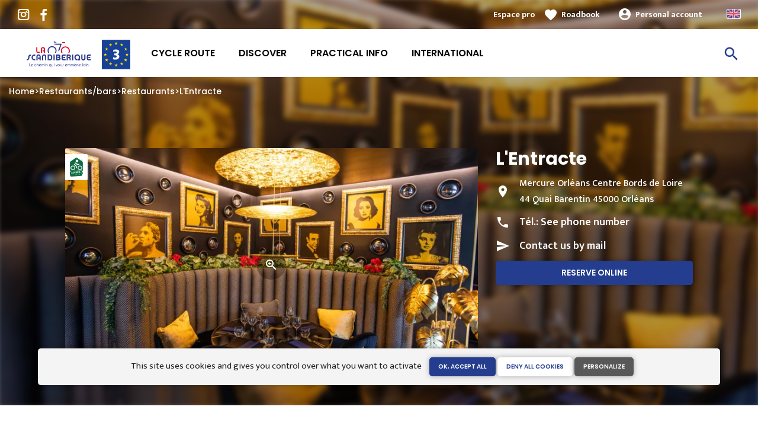

--- FILE ---
content_type: text/html; charset=UTF-8
request_url: https://www.scandiberique.com/restaurants-bars/restaurants/l-entracte
body_size: 7785
content:
<!DOCTYPE html><html lang="en" dir="ltr"><head><link rel="preconnect" href="https://tiles.loopi-velo.fr" crossorigin/><link rel="preconnect" href="https://analytics.francevelotourisme.com" crossorigin/><meta charset="utf-8" /><script>(function(i,s,o,g,r,a,m){i['IntuitivObject']=r;i[r]=i[r]||function(){
(i[r].q=i[r].q||[]).push(arguments)};a=s.createElement(o),
m=s.getElementsByTagName(o)[0];a.async=1;a.src=g;m.parentNode.insertBefore(a,m)
})(window,document,'script','https://fvt.intuitiv-tourisme.fr/lib-intuitiv.min.js','intuitiv');intuitiv('create','_p9-sYTQj97ZS-7f_-8u','https://fvt.intuitiv-tourisme.fr/');</script><meta name="description" content="Feel welcome in our brasserie le M open everyday, in an elegant setting. Popular traditional cooking is served to you here. Free parking available. From the spring you can come and enjoy our terrace" /><meta property="og:description" content="Feel welcome in our brasserie le M open everyday, in an elegant setting. Popular traditional cooking is served to you here. Free parking available. From the spring you can come and enjoy our terrace" /><meta property="og:title" content="L&amp;#039;Entracte, Restaurants to Orléans" /><meta property="og:image" content="https://www.scandiberique.com/sites/scandiberique/files/styles/ogimage/public/sit/cvl/RESCEN045V5003NT/l-entracte-ludovicletot-108.jpg.webp?itok=sO1_MlyP" /><meta name="twitter:image" content="https://www.scandiberique.com/sites/scandiberique/files/styles/twitterimage/public/sit/cvl/RESCEN045V5003NT/l-entracte-ludovicletot-108.jpg.webp?itok=Ph8F5pAg" /><meta name="twitter:image:alt" content="L&amp;#039;Entracte, Restaurants to Orléans" /><meta property="og:latitude" content="47.8984067" /><meta property="og:longitude" content="1.8958374" /><meta property="og:url" content="https://www.scandiberique.com/restaurants-bars/restaurants/l-entracte" /><meta name="twitter:card" content="summary_large_image" /><meta name="twitter:title" content="L&amp;#039;Entracte, Restaurants to Orléans" /><meta name="twitter:description" content="Feel welcome in our brasserie le M open everyday, in an elegant setting. Popular traditional cooking is served to you here. Free parking available. From the spring you can come and enjoy our terrace" /><meta name="Generator" content="Drupal 10 (https://www.drupal.org)" /><meta name="MobileOptimized" content="width" /><meta name="HandheldFriendly" content="true" /><meta name="viewport" content="width=device-width, initial-scale=1.0" /><link rel="alternate" hreflang="x-default" href="https://www.scandiberique.fr/restaurants-bars/restaurants/l-entracte" /><link rel="canonical" href="https://www.scandiberique.com/restaurants-bars/restaurants/l-entracte" /><link rel="icon" href="/sites/scandiberique/themes/scandiberique/favicon.ico" type="image/vnd.microsoft.icon" /><title>L&#039;Entracte, Restaurants to Orléans</title><link rel="stylesheet" media="all" href="/sites/scandiberique/files/css/css_1Sy8FVCjl9uXkDPSpcmJgYNFEMJ8Et_x6L6FSrmTYPY.css?delta=0&amp;language=en&amp;theme=scandiberique&amp;include=eJxtjlEOwyAMQy_ExpGqABmLBAkDU623H-1ntZ8osuPnRGqIb_KBBrvXDp-LBSqPgaOIZieKKZB9i6bKEdY9TVi02gpDTP9ddE7S13raxayJv-azUgv2zcVVAnehsskKjat8tfFdt4lTTq7nlk7-YIUHdTDNKOiLPyJpkrBin8n378cxwPXi_wBG1lx8" /><link rel="stylesheet" media="all" href="//fonts.googleapis.com/icon?family=Material+Icons" /><link rel="stylesheet" media="all" href="//fonts.googleapis.com/icon?family=Material+Icons+Outlined" /><link rel="stylesheet" media="all" href="/sites/scandiberique/files/css/css_Sw6iCjYMzb9XnyQkLlBMYqNGw3cmZYaIBdMYnHBAa1U.css?delta=3&amp;language=en&amp;theme=scandiberique&amp;include=eJxtjlEOwyAMQy_ExpGqABmLBAkDU623H-1ntZ8osuPnRGqIb_KBBrvXDp-LBSqPgaOIZieKKZB9i6bKEdY9TVi02gpDTP9ddE7S13raxayJv-azUgv2zcVVAnehsskKjat8tfFdt4lTTq7nlk7-YIUHdTDNKOiLPyJpkrBin8n378cxwPXi_wBG1lx8" /><script type="application/ld+json">[{"@context":"http:\/\/schema.org","@type":"LocalBusiness","address":{"@type":"PostalAddress","postalCode":"45000","addressLocality":"Orl\u00e9ans","streetAddress":"Mercure Orl\u00e9ans Centre Bords de Loire 44 Quai Barentin"},"geo":{"@type":"GeoCoordinates","latitude":47.8984067,"longitude":1.8958374},"description":"Feel welcome in our brasserie le M open everyday, in an elegant setting. Popular traditional cooking is served to you here. Free parking available. From the spring you can come and enjoy our terrace beside the swimming pool.","name":"L'Entracte","telephone":"0238621739","image":"public:\/\/sit\/cvl\/RESCEN045V5003NT\/l-entracte-ludovicletot-108.jpg","url":{}},{"@context":"http:\/\/schema.org","@type":"BreadcrumbList","itemListElement":[{"@type":"ListItem","position":1,"item":{"@id":"https:\/\/www.scandiberique.com\/","name":"Home"}},{"@type":"ListItem","position":2,"item":{"@id":"https:\/\/www.scandiberique.com\/restaurants-bars","name":"Restaurants\/bars"}},{"@type":"ListItem","position":3,"item":{"@id":"https:\/\/www.scandiberique.com\/restaurants-bars\/restaurants","name":"Restaurants"}},{"@type":"ListItem","position":4,"item":{"@id":"https:\/\/www.scandiberique.com\/restaurants-bars\/restaurants\/l-entracte","name":"L'Entracte"}}]}]</script><link rel="apple-touch-icon" sizes="57x57" href="/sites/scandiberique/themes/scandiberique/images/icons/apple-icon-57x57.png"><link rel="apple-touch-icon" sizes="60x60" href="/sites/scandiberique/themes/scandiberique/images/icons/apple-icon-60x60.png"><link rel="apple-touch-icon" sizes="72x72" href="/sites/scandiberique/themes/scandiberique/images/icons/apple-icon-72x72.png"><link rel="apple-touch-icon" sizes="76x76" href="/sites/scandiberique/themes/scandiberique/images/icons/apple-icon-76x76.png"><link rel="apple-touch-icon" sizes="114x114" href="/sites/scandiberique/themes/scandiberique/images/icons/apple-icon-114x114.png"><link rel="apple-touch-icon" sizes="120x120" href="/sites/scandiberique/themes/scandiberique/images/icons/apple-icon-120x120.png"><link rel="apple-touch-icon" sizes="144x144" href="/sites/scandiberique/themes/scandiberique/images/icons/apple-icon-144x144.png"><link rel="apple-touch-icon" sizes="152x152" href="/sites/scandiberique/themes/scandiberique/images/icons/apple-icon-152x152.png"><link rel="apple-touch-icon" sizes="180x180" href="/sites/scandiberique/themes/scandiberique/images/icons/apple-icon-180x180.png"><link rel="icon" type="image/png" sizes="192x192" href="/sites/scandiberique/themes/scandiberique/images/icons/android-icon-192x192.png"><link rel="icon" type="image/png" sizes="32x32" href="/sites/scandiberique/themes/scandiberique/images/icons/favicon-32x32.png"><link rel="icon" type="image/png" sizes="96x96" href="/sites/scandiberique/themes/scandiberique/images/icons/favicon-96x96.png"><link rel="icon" type="image/png" sizes="16x16" href="/sites/scandiberique/themes/scandiberique/images/icons/favicon-16x16.png"><link rel="manifest" href="/sites/scandiberique/themes/scandiberique/images/icons/manifest.json"><meta name="msapplication-TileColor" content="#E4182E"><meta name="msapplication-TileImage" content="/sites/scandiberique/themes/scandiberique/images/icons/ms-icon-144x144.png"><meta name="theme-color" content="#243D8E"></head><body> <a href="#main-content" class="visually-hidden focusable"> Skip to main content </a><div class="dialog-off-canvas-main-canvas" data-off-canvas-main-canvas><div class="layout-container"> <header id="navigation"><div><div id="block-menu"><div id="menu"><div class="wrapper-links d-none d-lg-block"><div><div class="link-share"> <a href="https://www.instagram.com/scandiberique/" class="instagram"></a> <a href="https://www.facebook.com/lascandiberique/" class="facebook"></a></div><div class="wrapper-links-right"><div><div class="link-espace-pro"> <a href="https://www.scandiberique.com/espace-pro">Espace pro</a></div><div class="link-favoris"> <a href="https://www.scandiberique.com/mes-carnets-de-voyage">Roadbook</a></div><div class="menu-user"><div> <a href="https://www.scandiberique.com/connexion?destination=sit/objet/1da0d96d-551c-5ed2-8861-2ff3984727bf" rel="nofollow">Personal account</a></div></div><div class="language-switcher-wrapper"><ul class="language-switcher-language-url"><li hreflang="en" data-drupal-link-system-path="sit/objet/1da0d96d-551c-5ed2-8861-2ff3984727bf" class="is-active" aria-current="page"><a href="https://www.scandiberique.com/restaurants-bars/restaurants/l-entracte" class="language-link is-active" hreflang="en" data-drupal-link-system-path="sit/objet/1da0d96d-551c-5ed2-8861-2ff3984727bf" aria-current="page">Anglais</a></li><li hreflang="fr" data-drupal-link-system-path="sit/objet/1da0d96d-551c-5ed2-8861-2ff3984727bf"><a href="https://www.scandiberique.fr/restaurants-bars/restaurants/l-entracte" class="language-link" hreflang="fr" data-drupal-link-system-path="sit/objet/1da0d96d-551c-5ed2-8861-2ff3984727bf">French</a></li></ul></div></div></div></div></div><div class="wrapper-menu container-fluid"><div class="row"><div class="col-2 d-lg-none"> <a href="" class="menu-burger"><span>menu</span>Menu</a></div><div class="col-8 logo"> <a href="/"></a></div><div class="d-none d-lg-block"> <nav><ul class="menu menu-level-0"><li class="d-md-none"><a href="/">Home</a></li><li class="couleur-fond menu-item" style="color:#000000;"> <a href="https://www.scandiberique.com/cycle-route" title="Details of the cycle route La Scandibérique" data-drupal-link-system-path="itineraire">Cycle route</a><div class="menu_link_content menu-link-contentmain view-mode-default menu-dropdown menu-dropdown-0 menu-type-default"></div></li><li class="couleur-fond menu-item menu-item--collapsed" style="color:#000000;"> <a href="https://www.scandiberique.com/discover" title="Everything you must see on La Scandibérique" data-drupal-link-system-path="node/8">Discover</a><div class="menu_link_content menu-link-contentmain view-mode-default menu-dropdown menu-dropdown-0 menu-type-default"></div></li><li class="couleur-fond menu-item menu-item--collapsed" style="color:#000000;"> <a href="https://www.scandiberique.com/practical-info" title="Prepare your journey on La Scandibérique" data-drupal-link-system-path="node/7">Practical info</a><div class="menu_link_content menu-link-contentmain view-mode-default menu-dropdown menu-dropdown-0 menu-type-default"></div></li><li class="couleur-fond menu-item" style="color:#000000;"> <a href="https://www.scandiberique.com/itineraireeuropeeneurovelo3" data-drupal-link-system-path="node/77">International</a><div class="menu_link_content menu-link-contentmain view-mode-default menu-dropdown menu-dropdown-0 menu-type-default"></div></li></ul></nav></div><div class="col-2 wrapper-links-left"><div class="bouton-sagacite"> <a href="" class="bouton-open-sagacite"></a></div></div></div></div><div class="sagacite-form-block"> <a href="#" class="d-md-none close"></a><form class="intuitiv-search-form" data-drupal-selector="intuitiv-search-form" action="/restaurants-bars/restaurants/l-entracte" method="post" id="intuitiv-search-form" accept-charset="UTF-8"><div class="js-form-item form-item js-form-type-textfield form-item-termes-recherche form-item-textfield js-form-item-termes-recherche form-no-label"> <input autocomplete="off" title="I would like to" data-drupal-selector="edit-termes-recherche" type="text" id="edit-termes-recherche" name="termes_recherche" value="" size="60" maxlength="128" placeholder="Search…" class="form-text required" required="required" aria-required="true" /></div><input data-drupal-selector="edit-user" type="hidden" name="user" value="" /><div class="wrapper-autocompletion"></div><input autocomplete="off" data-drupal-selector="form-jnppdvyvoqc4lo3vxptduxdkvrlowv1ipgfyuumkx4g" type="hidden" name="form_build_id" value="form-JnpPdVYvOqc4lO3vxpTdUxDkVRlOWv1IpgFYUUMkX4g" /><input data-drupal-selector="edit-intuitiv-search-form" type="hidden" name="form_id" value="intuitiv_search_form" /><div data-drupal-selector="edit-actions" class="form-actions js-form-wrapper form-wrapper" id="edit-actions--3"><input data-drupal-selector="edit-submit" type="submit" id="edit-submit--3" name="op" value="search" class="button js-form-submit form-submit" /></div></form></div></div><div id="menu-popin"> <a href="#" class="close"></a><div> <nav><ul class="menu menu-level-0"><li class="d-md-none"><a href="/">Home</a></li><li class="couleur-fond menu-item" style="color:#000000;"> <a href="https://www.scandiberique.com/cycle-route" title="Details of the cycle route La Scandibérique" data-drupal-link-system-path="itineraire">Cycle route</a><div class="menu_link_content menu-link-contentmain view-mode-default menu-dropdown menu-dropdown-0 menu-type-default"></div></li><li class="couleur-fond menu-item menu-item--collapsed" style="color:#000000;"> <a href="https://www.scandiberique.com/discover" title="Everything you must see on La Scandibérique" data-drupal-link-system-path="node/8">Discover</a><div class="menu_link_content menu-link-contentmain view-mode-default menu-dropdown menu-dropdown-0 menu-type-default"></div></li><li class="couleur-fond menu-item menu-item--collapsed" style="color:#000000;"> <a href="https://www.scandiberique.com/practical-info" title="Prepare your journey on La Scandibérique" data-drupal-link-system-path="node/7">Practical info</a><div class="menu_link_content menu-link-contentmain view-mode-default menu-dropdown menu-dropdown-0 menu-type-default"></div></li><li class="couleur-fond menu-item" style="color:#000000;"> <a href="https://www.scandiberique.com/itineraireeuropeeneurovelo3" data-drupal-link-system-path="node/77">International</a><div class="menu_link_content menu-link-contentmain view-mode-default menu-dropdown menu-dropdown-0 menu-type-default"></div></li></ul></nav><div class="link-espace-pro"> <a href="https://www.scandiberique.com/espace-pro">Espace pro</a></div><div class="link-favoris"> <a href="https://www.scandiberique.com/mes-carnets-de-voyage">Roadbook</a></div><div class="menu-user"><div> <a href="https://www.scandiberique.com/connexion?destination=sit/objet/1da0d96d-551c-5ed2-8861-2ff3984727bf" rel="nofollow">Personal account</a></div></div><div class="language-switcher-wrapper"><ul class="language-switcher-language-url"><li hreflang="en" data-drupal-link-system-path="sit/objet/1da0d96d-551c-5ed2-8861-2ff3984727bf" class="is-active" aria-current="page"><a href="https://www.scandiberique.com/restaurants-bars/restaurants/l-entracte" class="language-link is-active" hreflang="en" data-drupal-link-system-path="sit/objet/1da0d96d-551c-5ed2-8861-2ff3984727bf" aria-current="page">Anglais</a></li><li hreflang="fr" data-drupal-link-system-path="sit/objet/1da0d96d-551c-5ed2-8861-2ff3984727bf"><a href="https://www.scandiberique.fr/restaurants-bars/restaurants/l-entracte" class="language-link" hreflang="fr" data-drupal-link-system-path="sit/objet/1da0d96d-551c-5ed2-8861-2ff3984727bf">French</a></li></ul></div></div></div></div><div id="breadcrumb" class="d-none d-md-block"> <nav role="navigation" aria-labelledby="system-breadcrumb"><ol><li> <a href="https://www.scandiberique.com/">Home</a></li><li> <a href="https://www.scandiberique.com/restaurants-bars">Restaurants/bars</a></li><li> <a href="https://www.scandiberique.com/restaurants-bars/restaurants">Restaurants</a></li><li> <a href="https://www.scandiberique.com/restaurants-bars/restaurants/l-entracte">L&#039;Entracte</a></li></ol> </nav></div></div> </header> <main role="main"> <a id="main-content" tabindex="-1"></a><div class="layout-content"><div><div data-drupal-messages-fallback class="hidden"></div><div id="block-scandiberique-content"> <article data-id="1da0d96d-551c-5ed2-8861-2ff3984727bf" data-title="L&#039;Entracte" class="fiche-sit full intuitiv-vue" data-id-intuitiv="sit-1da0d96d-551c-5ed2-8861-2ff3984727bf"> <header ><div class="blur"><div style="background-image: url(https://www.scandiberique.com/sites/scandiberique/files/styles/sit_full_width/public/sit/cvl/RESCEN045V5003NT/l-entracte-ludovicletot-108.jpg.webp?itok=JDto-Ggt)"></div></div><div class="container content-header"><div class="row"><div class="content-wrapper col-12 col-md-4"><h1 class="page-title">L&#039;Entracte</h1><div class="d-none d-md-block"><div class="contact"><div class="address">Mercure Orléans Centre Bords de Loire 44 Quai Barentin 45000 Orléans</div><div class="tel">Tél.: <a href="" data-num="0238621739" class="click-tel efficience-click-tel" data-intuitiv-event="telephone">See phone number</a></div><div><a href="#contact" class="lien-contact efficience-click-contact" data-intuitiv-event="contact">Contact us by mail</a></div><div><a href="https://www.lentracte-orleans.fr/" class="lien-site bouton full bouton-couleur-1 efficience-click-site" data-intuitiv-event="siteWeb">Reserve online</a></div></div></div></div><div class="image-wrapper col-12 col-md-8"><div class="image"><div class="accueil-velo"></div> <picture> <source srcset="/sites/scandiberique/files/styles/sit_full/public/sit/cvl/RESCEN045V5003NT/l-entracte-ludovicletot-108.jpg.webp?itok=9eNyjdQ4 1x" media="(min-width: 0)" type="image/webp" width="770" height="436"/> <img width="770" height="436" src="/sites/scandiberique/files/styles/sit_full/public/sit/cvl/RESCEN045V5003NT/l-entracte-ludovicletot-108.jpg.webp?itok=9eNyjdQ4" alt="" loading="lazy" /> </picture> <a href="https://www.scandiberique.com/visionneuse/sit/1da0d96d-551c-5ed2-8861-2ff3984727bf" class="link-visionneuse use-ajax-get"></a></div></div></div></div> </header><div class="content-fiche container"><div class="row"><div class="col-12 d-md-none"><div class="contact"><div class="address">Mercure Orléans Centre Bords de Loire 44 Quai Barentin 45000 Orléans</div><div class="tel efficience-click-tel">Tél.: <a href="" data-num="0238621739" class="click-tel efficience-click-tel" data-intuitiv-event="telephone">See phone number</a></div><div><a href="#contact" class="lien-contact efficience-click-contact" data-intuitiv-event="contact">Contact us by mail</a></div><div><a href="https://www.lentracte-orleans.fr/" class="lien-site bouton full efficience-click-site" data-intuitiv-event="siteWeb">Reserve online</a></div></div></div><div class="col-12 col-md-8"><div class="center"><a href="https://www.scandiberique.com/carnet/add/sit%3A1da0d96d-551c-5ed2-8861-2ff3984727bf" rel="nofollow" class="use-ajax bouton bt-carnet" data-type="fiche-sit" data-intuitiv-event="ajouterCarnet">Add to a roadbook</a></div><div class="body-content"> Feel welcome in our brasserie le M open everyday, in an elegant setting. Popular traditional cooking is served to you here. Free parking available. From the spring you can come and enjoy our terrace beside the swimming pool.</div><div class="infos-label">This establishment is Accueil Vélo and offers specific services for cyclists.</div><div class="carte-fiche"><div id="carte-loopi"></div></div></div><div id="contact" class="contact-objet-sit col-12 col-md-8"><h2>Contact par <span>mail</span></h2><div class="obligatoire">* Required fields</div><div class="form-demande container"><form class="contact-message-contact-sit-form contact-message-form contact-form form-contact" data-user-info-from-browser data-drupal-selector="contact-message-contact-sit-form" action="/restaurants-bars/restaurants/l-entracte" method="post" id="contact-message-contact-sit-form" accept-charset="UTF-8"> <input autocomplete="off" data-drupal-selector="form-i7grj2mvjqfdktuhqj-2qun-eih0nyrgca64wda9jko" type="hidden" name="form_build_id" value="form-i7Grj2mVJqFDKTuhQJ_2QUN-eIH0nYRGca64WDA9Jko" /><input data-drupal-selector="edit-contact-message-contact-sit-form" type="hidden" name="form_id" value="contact_message_contact_sit_form" /><div class="field--type-string field--name-field-prenom field--widget-string-textfield js-form-wrapper form-wrapper" data-drupal-selector="edit-field-prenom-wrapper" id="edit-field-prenom-wrapper"><div class="js-form-item form-item js-form-type-textfield form-item-field-prenom-0-value form-item-textfield js-form-item-field-prenom-0-value"> <label for="edit-field-prenom-0-value" class="js-form-required form-required">Votre prénom</label> <input class="js-text-full text-full form-text required" data-drupal-selector="edit-field-prenom-0-value" type="text" id="edit-field-prenom-0-value" name="field_prenom[0][value]" value="" size="60" maxlength="255" placeholder="" required="required" aria-required="true" /></div></div><div class="js-form-item form-item js-form-type-textfield form-item-name form-item-textfield js-form-item-name"> <label for="edit-name" class="js-form-required form-required">Your name</label> <input data-drupal-selector="edit-name" type="text" id="edit-name" name="name" value="" size="60" maxlength="255" class="form-text required" required="required" aria-required="true" /></div><div class="js-form-item form-item js-form-type-email form-item-mail form-item-email js-form-item-mail"> <label for="edit-mail" class="js-form-required form-required">Your email address</label> <input data-drupal-selector="edit-mail" type="email" id="edit-mail" name="mail" value="" size="60" maxlength="254" class="form-email required" required="required" aria-required="true" /></div><div class="field--type-string field--name-subject field--widget-string-textfield js-form-wrapper form-wrapper" data-drupal-selector="edit-subject-wrapper" id="edit-subject-wrapper"><div class="js-form-item form-item js-form-type-textfield form-item-subject-0-value form-item-textfield js-form-item-subject-0-value"> <label for="edit-subject-0-value" class="js-form-required form-required">Subject</label> <input class="js-text-full text-full form-text required" data-drupal-selector="edit-subject-0-value" type="text" id="edit-subject-0-value" name="subject[0][value]" value="" size="60" maxlength="100" placeholder="" required="required" aria-required="true" /></div></div><div class="field--type-string-long field--name-message field--widget-string-textarea js-form-wrapper form-wrapper" data-drupal-selector="edit-message-wrapper" id="edit-message-wrapper"><div class="js-form-item form-item js-form-type-textarea form-item-message-0-value form-item-textarea js-form-item-message-0-value"> <label for="edit-message-0-value" class="js-form-required form-required">Message</label><div><textarea class="js-text-full text-full form-textarea required" data-drupal-selector="edit-message-0-value" id="edit-message-0-value" name="message[0][value]" rows="12" cols="60" placeholder="" required="required" aria-required="true"></textarea></div></div></div> <input data-drupal-selector="edit-captcha-sid" type="hidden" name="captcha_sid" value="3587884" /><input data-drupal-selector="edit-captcha-token" type="hidden" name="captcha_token" value="9ur5PcO69CmuOUCJmR_YPxNuwI1ITBheE62aQ4vb5SU" /><input id="recaptcha-v3-token" class="recaptcha-v3-token" data-recaptcha-v3-action="recaptcha_v3" data-recaptcha-v3-site-key="6Lf_J8MZAAAAAOEBdW3ZdvUFTxQTFjn9lW3_aW-C" data-drupal-selector="edit-captcha-response" type="hidden" name="captcha_response" value="" /><input data-drupal-selector="edit-is-recaptcha-v3" type="hidden" name="is_recaptcha_v3" value="1" /><div class="js-form-item form-item js-form-type-checkbox form-item-optinrgpd form-item-checkbox js-form-item-optinrgpd"> <input data-drupal-selector="edit-optinrgpd" type="checkbox" id="edit-optinrgpd" name="optinrgpd" value="1" class="form-checkbox required" required="required" aria-required="true" /> <label for="edit-optinrgpd" class="option js-form-required form-required">By submitting this form, I agree that the information entered will be used to process the message sent</label></div><div data-drupal-selector="edit-actions" class="form-actions js-form-wrapper form-wrapper" id="edit-actions"><input data-drupal-selector="edit-submit" type="submit" id="edit-submit" name="op" value="Send message" class="button button--primary js-form-submit form-submit" /></div><div class="message-rgpd"> The data collected in this form are processed by La Scandibérique for the purpose of responding to your request. In accordance with the regulations in force relating to the protection of personal data, you can exercise your rights or obtain any additional information by contacting the Data Protection Officer by <a href="https://www.scandiberique.com/contact/demande_d_information">email</a>.</div></form></div></div><div class="col-12 col-md-8 bouton-signaler"> <a href="#" id="bouton-signaler" class="bouton">Report a problem with this establishment</a></div><div id="signaler" class="contact-objet-sit col-12 col-md-8"><h2>Report a problem with this establishment</h2><div class="obligatoire">* Required fields</div><div class="form-demande container"><form class="contact-message-signaler-un-probleme-form contact-message-form contact-form form-contact" data-user-info-from-browser data-drupal-selector="contact-message-signaler-un-probleme-form" action="/restaurants-bars/restaurants/l-entracte" method="post" id="contact-message-signaler-un-probleme-form" accept-charset="UTF-8"><div class="js-form-item form-item js-form-type-email form-item-mail form-item-email js-form-item-mail"> <label for="edit-mail--2" class="js-form-required form-required">Your email address</label> <input data-drupal-selector="edit-mail" type="email" id="edit-mail--2" name="mail" value="" size="60" maxlength="254" class="form-email required" required="required" aria-required="true" /></div><input autocomplete="off" data-drupal-selector="form-b9gridkuzrpowg3bdac4wojsrtblluo351k7-nects" type="hidden" name="form_build_id" value="form-b9GRidkUZRpowG3bDac4WOJsRTBLluo351K7_-NeCts" /><input data-drupal-selector="edit-contact-message-signaler-un-probleme-form" type="hidden" name="form_id" value="contact_message_signaler_un_probleme_form" /><div class="field--type-string field--name-subject field--widget-string-textfield js-form-wrapper form-wrapper" data-drupal-selector="edit-subject-wrapper" id="edit-subject-wrapper--2"><div class="js-form-item form-item js-form-type-textfield form-item-subject-0-value form-item-textfield js-form-item-subject-0-value"> <label for="edit-subject-0-value--2" class="js-form-required form-required">Subject</label> <input class="js-text-full text-full form-text required" data-drupal-selector="edit-subject-0-value" type="text" id="edit-subject-0-value--2" name="subject[0][value]" value="" size="60" maxlength="100" placeholder="" required="required" aria-required="true" /></div></div><div class="field--type-string-long field--name-message field--widget-string-textarea js-form-wrapper form-wrapper" data-drupal-selector="edit-message-wrapper" id="edit-message-wrapper--2"><div class="js-form-item form-item js-form-type-textarea form-item-message-0-value form-item-textarea js-form-item-message-0-value"> <label for="edit-message-0-value--2" class="js-form-required form-required">Message</label><div><textarea class="js-text-full text-full form-textarea required" data-drupal-selector="edit-message-0-value" id="edit-message-0-value--2" name="message[0][value]" rows="12" cols="60" placeholder="" required="required" aria-required="true"></textarea></div></div></div> <input data-drupal-selector="edit-captcha-sid" type="hidden" name="captcha_sid" value="3587885" /><input data-drupal-selector="edit-captcha-token" type="hidden" name="captcha_token" value="Vcco-MN3smPPMOhxxjDLQCQhMRgzfJo-1rZc0DN4MGI" /><input id="recaptcha-v3-token--2" class="recaptcha-v3-token" data-recaptcha-v3-action="recaptcha_v3" data-recaptcha-v3-site-key="6Lf_J8MZAAAAAOEBdW3ZdvUFTxQTFjn9lW3_aW-C" data-drupal-selector="edit-captcha-response" type="hidden" name="captcha_response" value="" /><input data-drupal-selector="edit-is-recaptcha-v3" type="hidden" name="is_recaptcha_v3" value="1" /><div class="js-form-item form-item js-form-type-checkbox form-item-optinrgpd form-item-checkbox js-form-item-optinrgpd"> <input data-drupal-selector="edit-optinrgpd" type="checkbox" id="edit-optinrgpd--2" name="optinrgpd" value="1" class="form-checkbox required" required="required" aria-required="true" /> <label for="edit-optinrgpd--2" class="option js-form-required form-required">By submitting this form, I agree that the information entered will be used to process the message sent</label></div><div data-drupal-selector="edit-actions" class="form-actions js-form-wrapper form-wrapper" id="edit-actions--2"><input data-drupal-selector="edit-submit" type="submit" id="edit-submit--2" name="op" value="Send message" class="button button--primary js-form-submit form-submit" /></div><div class="message-rgpd"> The data collected in this form are processed by La Scandibérique for the purpose of responding to your request. In accordance with the regulations in force relating to the protection of personal data, you can exercise your rights or obtain any additional information by contacting the Data Protection Officer by <a href="https://www.scandiberique.com/contact/demande_d_information">email</a>.</div></form></div></div></div></div><div class="menu-actions-sticky d-md-none"><div class="menu"><div class="row"><div class="col-3"> <a href="tel:0238621739" class="efficience-click-tel" data-intuitiv-event="telephone" data-icon="phone">Phone</a></div><div class="col-3"> <a href="#contact" class="efficience-click-contact" data-intuitiv-event="contact" data-icon="mail">Email</a></div><div class="col-3"> <a href="https://www.scandiberique.com/itineraire/gps?points=%5B%7B%22coordinates%22%3A%5B1.8958374%2C47.8984067%5D%2C%22label%22%3A%22L%27Entracte%22%7D%5D" data-intuitiv-event="rejoindre" data-icon="navigation">Cycle-route</a></div><div class="col-3"> <a href="https://www.scandiberique.com/carnet/add/sit%3A1da0d96d-551c-5ed2-8861-2ff3984727bf" rel="nofollow" class="use-ajax bt-carnet" data-type="fiche-sit" data-intuitiv-event="ajouterCarnet" data-icon="favorite_border">Roadbook</a></div></div></div></div></article></div></div></div> </main> <footer role="contentinfo"><div><div id="block-quisommesnous"><div class="qui-sommes-nous"><div class="container"><div class="head"> <a href="/" class="logo"></a><div class="link-share"> <a href="https://www.instagram.com/scandiberique/" class="instagram"></a> <a href="https://www.facebook.com/lascandiberique/" class="facebook"></a></div></div><div class="row"><div class="d-none d-md-block col-md-12"><h3>Who are we?</h3></div><div class="d-none d-md-block col-md-7"><p>The Scandibérique-EuroVelo 3 cycle route has been developed and is promoted by a network of regional and local associations and their tourist bodies.</p></div><div class="col-6 col-md-2"> <a href="https://www.scandiberique.com/who-are-we" class="bouton full bouton-blanc">Find out more</a></div><div class="col-6 col-md-3"> <a href="/contact" class="bouton full bouton-couleur-1">Contact Us</a></div></div></div></div></div><div class="container"><div class="row menu-footer"><div class="col-12 col-md-4"></div><div class="col-12 col-md-4"></div><div class="col-12 col-md-4"></div></div></div><div class="wrapper-menu-footer"><div class="container"> <nav role="navigation" aria-labelledby="block-pieddepage-menu" id="block-pieddepage"><ul><li> <a href="https://www.scandiberique.com/personal-data" data-drupal-link-system-path="node/6">Personal data</a></li><li> <a href="https://www.scandiberique.com/legal-mentions" data-drupal-link-system-path="node/5">Legal information</a></li><li><a href="" class="open-tarteaucitron">Manage cookies</a></li></ul> </nav><div class="realisation"> <span>Réalisation</span> <a href="https://www.studiojuillet.com/" class="moustic"></a> <a href="https://www.francevelotourisme.com/" class="fvt"></a></div></div></div></div> </footer></div><script src="https://elfsightcdn.com/platform.js" async></script><div class="elfsight-app-a358e82a-dd14-4e52-a6fa-c6dc47845fd7" data-elfsight-app-lazy></div></div><script type="application/json" data-drupal-selector="drupal-settings-json">{"path":{"baseUrl":"\/","pathPrefix":"","currentPath":"sit\/objet\/1da0d96d-551c-5ed2-8861-2ff3984727bf","currentPathIsAdmin":false,"isFront":false,"currentLanguage":"en"},"pluralDelimiter":"\u0003","suppressDeprecationErrors":true,"ajaxPageState":{"libraries":"[base64]","theme":"scandiberique","theme_token":null},"ajaxTrustedUrl":{"form_action_p_pvdeGsVG5zNF_XLGPTvYSKCf43t8qZYSwcfZl2uzM":true,"https:\/\/www.scandiberique.com\/restaurants-bars\/restaurants\/l-entracte?ajax_form=1":true},"fvt":{"marqueBlanche":"ce3322e7-2f65-4ccf-9703-ba7fe0858c74"},"tarteaucitron":{"options":{"privacyUrl":"","hashtag":"#tarteaucitron","cookieName":"tarteaucitron","orientation":"top","showAlertSmall":false,"refuseAll":false,"cookieslist":true,"adblocker":false,"AcceptAllCta":true,"highPrivacy":true,"handleBrowserDNTRequest":false,"removeCredit":true,"moreInfoLink":true,"showIcon":false},"services":["youtube",{"id":"facebookpixel","pixelId":"455890338809051"},{"id":"matomo","siteId":"12","host":"\/\/analytics.francevelotourisme.com\/"}]},"carte":{"settings":{"optionsCarte":{"center":[2.43896484375,46.52863469527167],"zoom":5,"style":"https:\/\/tiles.loopi-velo.fr\/styles\/fvt\/style.json"},"color":"#243D8E","color2":"#E4182E","projet":"scandiberique","cache":1769023575},"actions":{"showmarkersWhithFitBounds":{"type":"FeatureCollection","features":[{"type":"Feature","geometry":{"type":"Point","coordinates":[1.8958374,47.8984067]},"properties":{"id":"1da0d96d-551c-5ed2-8861-2ff3984727bf","type":"sit","title":"L\u0027Entracte","isMarker":true,"cursor":"pointer","sous_categorie":"restaurants","categorie":"restos-bars","accueilvelo":true}}]},"showitineraires":true},"fitBounds":false,"targetLien":"page"},"ajax":{"edit-captcha-response--2":{"callback":"recaptcha_v3_ajax_callback","event":"change","url":"https:\/\/www.scandiberique.com\/restaurants-bars\/restaurants\/l-entracte?ajax_form=1","httpMethod":"POST","dialogType":"ajax","submit":{"_triggering_element_name":"captcha_response"}},"edit-captcha-response":{"callback":"recaptcha_v3_ajax_callback","event":"change","url":"https:\/\/www.scandiberique.com\/restaurants-bars\/restaurants\/l-entracte?ajax_form=1","httpMethod":"POST","dialogType":"ajax","submit":{"_triggering_element_name":"captcha_response"}}},"intuitivAutocompletion":"https:\/\/fvt.intuitiv-tourisme.fr\/autocomplete","user":{"uid":0,"permissionsHash":"f2500b905a2f980652a0a5c517c121c0a2ace61aa0b2e0cc3fccef24fcaef74d"}}</script><script src="https://www.google.com/recaptcha/api.js?render=6Lf_J8MZAAAAAOEBdW3ZdvUFTxQTFjn9lW3_aW-C" defer async></script><script src="/sites/scandiberique/files/js/js_CbSnbTKPVK50nVosMvi-9zVv0v0azWL3kFERuEFJthI.js?scope=footer&amp;delta=1&amp;language=en&amp;theme=scandiberique&amp;include=eJxtjNEOgzAIRX-osw_7IFMpOkyFjtIm_v2q2xIffCHccw-AKPqoNYc0zKKbgwMQGyp3tL4r6v5t5mZ-STKF9Ci2J-LFda-SURtBmBFM1IdqArLlhEbCd8Yf3XWKkbSvx2kSyeTPOUBQwx8pZINMK5rrZsgGrzC2p78Gp0uOx9uCbP4aPq3BXsc"></script></body></html>

--- FILE ---
content_type: text/html; charset=utf-8
request_url: https://www.google.com/recaptcha/api2/anchor?ar=1&k=6Lf_J8MZAAAAAOEBdW3ZdvUFTxQTFjn9lW3_aW-C&co=aHR0cHM6Ly93d3cuc2NhbmRpYmVyaXF1ZS5jb206NDQz&hl=en&v=PoyoqOPhxBO7pBk68S4YbpHZ&size=invisible&anchor-ms=20000&execute-ms=30000&cb=85hnms2x6e9h
body_size: 48551
content:
<!DOCTYPE HTML><html dir="ltr" lang="en"><head><meta http-equiv="Content-Type" content="text/html; charset=UTF-8">
<meta http-equiv="X-UA-Compatible" content="IE=edge">
<title>reCAPTCHA</title>
<style type="text/css">
/* cyrillic-ext */
@font-face {
  font-family: 'Roboto';
  font-style: normal;
  font-weight: 400;
  font-stretch: 100%;
  src: url(//fonts.gstatic.com/s/roboto/v48/KFO7CnqEu92Fr1ME7kSn66aGLdTylUAMa3GUBHMdazTgWw.woff2) format('woff2');
  unicode-range: U+0460-052F, U+1C80-1C8A, U+20B4, U+2DE0-2DFF, U+A640-A69F, U+FE2E-FE2F;
}
/* cyrillic */
@font-face {
  font-family: 'Roboto';
  font-style: normal;
  font-weight: 400;
  font-stretch: 100%;
  src: url(//fonts.gstatic.com/s/roboto/v48/KFO7CnqEu92Fr1ME7kSn66aGLdTylUAMa3iUBHMdazTgWw.woff2) format('woff2');
  unicode-range: U+0301, U+0400-045F, U+0490-0491, U+04B0-04B1, U+2116;
}
/* greek-ext */
@font-face {
  font-family: 'Roboto';
  font-style: normal;
  font-weight: 400;
  font-stretch: 100%;
  src: url(//fonts.gstatic.com/s/roboto/v48/KFO7CnqEu92Fr1ME7kSn66aGLdTylUAMa3CUBHMdazTgWw.woff2) format('woff2');
  unicode-range: U+1F00-1FFF;
}
/* greek */
@font-face {
  font-family: 'Roboto';
  font-style: normal;
  font-weight: 400;
  font-stretch: 100%;
  src: url(//fonts.gstatic.com/s/roboto/v48/KFO7CnqEu92Fr1ME7kSn66aGLdTylUAMa3-UBHMdazTgWw.woff2) format('woff2');
  unicode-range: U+0370-0377, U+037A-037F, U+0384-038A, U+038C, U+038E-03A1, U+03A3-03FF;
}
/* math */
@font-face {
  font-family: 'Roboto';
  font-style: normal;
  font-weight: 400;
  font-stretch: 100%;
  src: url(//fonts.gstatic.com/s/roboto/v48/KFO7CnqEu92Fr1ME7kSn66aGLdTylUAMawCUBHMdazTgWw.woff2) format('woff2');
  unicode-range: U+0302-0303, U+0305, U+0307-0308, U+0310, U+0312, U+0315, U+031A, U+0326-0327, U+032C, U+032F-0330, U+0332-0333, U+0338, U+033A, U+0346, U+034D, U+0391-03A1, U+03A3-03A9, U+03B1-03C9, U+03D1, U+03D5-03D6, U+03F0-03F1, U+03F4-03F5, U+2016-2017, U+2034-2038, U+203C, U+2040, U+2043, U+2047, U+2050, U+2057, U+205F, U+2070-2071, U+2074-208E, U+2090-209C, U+20D0-20DC, U+20E1, U+20E5-20EF, U+2100-2112, U+2114-2115, U+2117-2121, U+2123-214F, U+2190, U+2192, U+2194-21AE, U+21B0-21E5, U+21F1-21F2, U+21F4-2211, U+2213-2214, U+2216-22FF, U+2308-230B, U+2310, U+2319, U+231C-2321, U+2336-237A, U+237C, U+2395, U+239B-23B7, U+23D0, U+23DC-23E1, U+2474-2475, U+25AF, U+25B3, U+25B7, U+25BD, U+25C1, U+25CA, U+25CC, U+25FB, U+266D-266F, U+27C0-27FF, U+2900-2AFF, U+2B0E-2B11, U+2B30-2B4C, U+2BFE, U+3030, U+FF5B, U+FF5D, U+1D400-1D7FF, U+1EE00-1EEFF;
}
/* symbols */
@font-face {
  font-family: 'Roboto';
  font-style: normal;
  font-weight: 400;
  font-stretch: 100%;
  src: url(//fonts.gstatic.com/s/roboto/v48/KFO7CnqEu92Fr1ME7kSn66aGLdTylUAMaxKUBHMdazTgWw.woff2) format('woff2');
  unicode-range: U+0001-000C, U+000E-001F, U+007F-009F, U+20DD-20E0, U+20E2-20E4, U+2150-218F, U+2190, U+2192, U+2194-2199, U+21AF, U+21E6-21F0, U+21F3, U+2218-2219, U+2299, U+22C4-22C6, U+2300-243F, U+2440-244A, U+2460-24FF, U+25A0-27BF, U+2800-28FF, U+2921-2922, U+2981, U+29BF, U+29EB, U+2B00-2BFF, U+4DC0-4DFF, U+FFF9-FFFB, U+10140-1018E, U+10190-1019C, U+101A0, U+101D0-101FD, U+102E0-102FB, U+10E60-10E7E, U+1D2C0-1D2D3, U+1D2E0-1D37F, U+1F000-1F0FF, U+1F100-1F1AD, U+1F1E6-1F1FF, U+1F30D-1F30F, U+1F315, U+1F31C, U+1F31E, U+1F320-1F32C, U+1F336, U+1F378, U+1F37D, U+1F382, U+1F393-1F39F, U+1F3A7-1F3A8, U+1F3AC-1F3AF, U+1F3C2, U+1F3C4-1F3C6, U+1F3CA-1F3CE, U+1F3D4-1F3E0, U+1F3ED, U+1F3F1-1F3F3, U+1F3F5-1F3F7, U+1F408, U+1F415, U+1F41F, U+1F426, U+1F43F, U+1F441-1F442, U+1F444, U+1F446-1F449, U+1F44C-1F44E, U+1F453, U+1F46A, U+1F47D, U+1F4A3, U+1F4B0, U+1F4B3, U+1F4B9, U+1F4BB, U+1F4BF, U+1F4C8-1F4CB, U+1F4D6, U+1F4DA, U+1F4DF, U+1F4E3-1F4E6, U+1F4EA-1F4ED, U+1F4F7, U+1F4F9-1F4FB, U+1F4FD-1F4FE, U+1F503, U+1F507-1F50B, U+1F50D, U+1F512-1F513, U+1F53E-1F54A, U+1F54F-1F5FA, U+1F610, U+1F650-1F67F, U+1F687, U+1F68D, U+1F691, U+1F694, U+1F698, U+1F6AD, U+1F6B2, U+1F6B9-1F6BA, U+1F6BC, U+1F6C6-1F6CF, U+1F6D3-1F6D7, U+1F6E0-1F6EA, U+1F6F0-1F6F3, U+1F6F7-1F6FC, U+1F700-1F7FF, U+1F800-1F80B, U+1F810-1F847, U+1F850-1F859, U+1F860-1F887, U+1F890-1F8AD, U+1F8B0-1F8BB, U+1F8C0-1F8C1, U+1F900-1F90B, U+1F93B, U+1F946, U+1F984, U+1F996, U+1F9E9, U+1FA00-1FA6F, U+1FA70-1FA7C, U+1FA80-1FA89, U+1FA8F-1FAC6, U+1FACE-1FADC, U+1FADF-1FAE9, U+1FAF0-1FAF8, U+1FB00-1FBFF;
}
/* vietnamese */
@font-face {
  font-family: 'Roboto';
  font-style: normal;
  font-weight: 400;
  font-stretch: 100%;
  src: url(//fonts.gstatic.com/s/roboto/v48/KFO7CnqEu92Fr1ME7kSn66aGLdTylUAMa3OUBHMdazTgWw.woff2) format('woff2');
  unicode-range: U+0102-0103, U+0110-0111, U+0128-0129, U+0168-0169, U+01A0-01A1, U+01AF-01B0, U+0300-0301, U+0303-0304, U+0308-0309, U+0323, U+0329, U+1EA0-1EF9, U+20AB;
}
/* latin-ext */
@font-face {
  font-family: 'Roboto';
  font-style: normal;
  font-weight: 400;
  font-stretch: 100%;
  src: url(//fonts.gstatic.com/s/roboto/v48/KFO7CnqEu92Fr1ME7kSn66aGLdTylUAMa3KUBHMdazTgWw.woff2) format('woff2');
  unicode-range: U+0100-02BA, U+02BD-02C5, U+02C7-02CC, U+02CE-02D7, U+02DD-02FF, U+0304, U+0308, U+0329, U+1D00-1DBF, U+1E00-1E9F, U+1EF2-1EFF, U+2020, U+20A0-20AB, U+20AD-20C0, U+2113, U+2C60-2C7F, U+A720-A7FF;
}
/* latin */
@font-face {
  font-family: 'Roboto';
  font-style: normal;
  font-weight: 400;
  font-stretch: 100%;
  src: url(//fonts.gstatic.com/s/roboto/v48/KFO7CnqEu92Fr1ME7kSn66aGLdTylUAMa3yUBHMdazQ.woff2) format('woff2');
  unicode-range: U+0000-00FF, U+0131, U+0152-0153, U+02BB-02BC, U+02C6, U+02DA, U+02DC, U+0304, U+0308, U+0329, U+2000-206F, U+20AC, U+2122, U+2191, U+2193, U+2212, U+2215, U+FEFF, U+FFFD;
}
/* cyrillic-ext */
@font-face {
  font-family: 'Roboto';
  font-style: normal;
  font-weight: 500;
  font-stretch: 100%;
  src: url(//fonts.gstatic.com/s/roboto/v48/KFO7CnqEu92Fr1ME7kSn66aGLdTylUAMa3GUBHMdazTgWw.woff2) format('woff2');
  unicode-range: U+0460-052F, U+1C80-1C8A, U+20B4, U+2DE0-2DFF, U+A640-A69F, U+FE2E-FE2F;
}
/* cyrillic */
@font-face {
  font-family: 'Roboto';
  font-style: normal;
  font-weight: 500;
  font-stretch: 100%;
  src: url(//fonts.gstatic.com/s/roboto/v48/KFO7CnqEu92Fr1ME7kSn66aGLdTylUAMa3iUBHMdazTgWw.woff2) format('woff2');
  unicode-range: U+0301, U+0400-045F, U+0490-0491, U+04B0-04B1, U+2116;
}
/* greek-ext */
@font-face {
  font-family: 'Roboto';
  font-style: normal;
  font-weight: 500;
  font-stretch: 100%;
  src: url(//fonts.gstatic.com/s/roboto/v48/KFO7CnqEu92Fr1ME7kSn66aGLdTylUAMa3CUBHMdazTgWw.woff2) format('woff2');
  unicode-range: U+1F00-1FFF;
}
/* greek */
@font-face {
  font-family: 'Roboto';
  font-style: normal;
  font-weight: 500;
  font-stretch: 100%;
  src: url(//fonts.gstatic.com/s/roboto/v48/KFO7CnqEu92Fr1ME7kSn66aGLdTylUAMa3-UBHMdazTgWw.woff2) format('woff2');
  unicode-range: U+0370-0377, U+037A-037F, U+0384-038A, U+038C, U+038E-03A1, U+03A3-03FF;
}
/* math */
@font-face {
  font-family: 'Roboto';
  font-style: normal;
  font-weight: 500;
  font-stretch: 100%;
  src: url(//fonts.gstatic.com/s/roboto/v48/KFO7CnqEu92Fr1ME7kSn66aGLdTylUAMawCUBHMdazTgWw.woff2) format('woff2');
  unicode-range: U+0302-0303, U+0305, U+0307-0308, U+0310, U+0312, U+0315, U+031A, U+0326-0327, U+032C, U+032F-0330, U+0332-0333, U+0338, U+033A, U+0346, U+034D, U+0391-03A1, U+03A3-03A9, U+03B1-03C9, U+03D1, U+03D5-03D6, U+03F0-03F1, U+03F4-03F5, U+2016-2017, U+2034-2038, U+203C, U+2040, U+2043, U+2047, U+2050, U+2057, U+205F, U+2070-2071, U+2074-208E, U+2090-209C, U+20D0-20DC, U+20E1, U+20E5-20EF, U+2100-2112, U+2114-2115, U+2117-2121, U+2123-214F, U+2190, U+2192, U+2194-21AE, U+21B0-21E5, U+21F1-21F2, U+21F4-2211, U+2213-2214, U+2216-22FF, U+2308-230B, U+2310, U+2319, U+231C-2321, U+2336-237A, U+237C, U+2395, U+239B-23B7, U+23D0, U+23DC-23E1, U+2474-2475, U+25AF, U+25B3, U+25B7, U+25BD, U+25C1, U+25CA, U+25CC, U+25FB, U+266D-266F, U+27C0-27FF, U+2900-2AFF, U+2B0E-2B11, U+2B30-2B4C, U+2BFE, U+3030, U+FF5B, U+FF5D, U+1D400-1D7FF, U+1EE00-1EEFF;
}
/* symbols */
@font-face {
  font-family: 'Roboto';
  font-style: normal;
  font-weight: 500;
  font-stretch: 100%;
  src: url(//fonts.gstatic.com/s/roboto/v48/KFO7CnqEu92Fr1ME7kSn66aGLdTylUAMaxKUBHMdazTgWw.woff2) format('woff2');
  unicode-range: U+0001-000C, U+000E-001F, U+007F-009F, U+20DD-20E0, U+20E2-20E4, U+2150-218F, U+2190, U+2192, U+2194-2199, U+21AF, U+21E6-21F0, U+21F3, U+2218-2219, U+2299, U+22C4-22C6, U+2300-243F, U+2440-244A, U+2460-24FF, U+25A0-27BF, U+2800-28FF, U+2921-2922, U+2981, U+29BF, U+29EB, U+2B00-2BFF, U+4DC0-4DFF, U+FFF9-FFFB, U+10140-1018E, U+10190-1019C, U+101A0, U+101D0-101FD, U+102E0-102FB, U+10E60-10E7E, U+1D2C0-1D2D3, U+1D2E0-1D37F, U+1F000-1F0FF, U+1F100-1F1AD, U+1F1E6-1F1FF, U+1F30D-1F30F, U+1F315, U+1F31C, U+1F31E, U+1F320-1F32C, U+1F336, U+1F378, U+1F37D, U+1F382, U+1F393-1F39F, U+1F3A7-1F3A8, U+1F3AC-1F3AF, U+1F3C2, U+1F3C4-1F3C6, U+1F3CA-1F3CE, U+1F3D4-1F3E0, U+1F3ED, U+1F3F1-1F3F3, U+1F3F5-1F3F7, U+1F408, U+1F415, U+1F41F, U+1F426, U+1F43F, U+1F441-1F442, U+1F444, U+1F446-1F449, U+1F44C-1F44E, U+1F453, U+1F46A, U+1F47D, U+1F4A3, U+1F4B0, U+1F4B3, U+1F4B9, U+1F4BB, U+1F4BF, U+1F4C8-1F4CB, U+1F4D6, U+1F4DA, U+1F4DF, U+1F4E3-1F4E6, U+1F4EA-1F4ED, U+1F4F7, U+1F4F9-1F4FB, U+1F4FD-1F4FE, U+1F503, U+1F507-1F50B, U+1F50D, U+1F512-1F513, U+1F53E-1F54A, U+1F54F-1F5FA, U+1F610, U+1F650-1F67F, U+1F687, U+1F68D, U+1F691, U+1F694, U+1F698, U+1F6AD, U+1F6B2, U+1F6B9-1F6BA, U+1F6BC, U+1F6C6-1F6CF, U+1F6D3-1F6D7, U+1F6E0-1F6EA, U+1F6F0-1F6F3, U+1F6F7-1F6FC, U+1F700-1F7FF, U+1F800-1F80B, U+1F810-1F847, U+1F850-1F859, U+1F860-1F887, U+1F890-1F8AD, U+1F8B0-1F8BB, U+1F8C0-1F8C1, U+1F900-1F90B, U+1F93B, U+1F946, U+1F984, U+1F996, U+1F9E9, U+1FA00-1FA6F, U+1FA70-1FA7C, U+1FA80-1FA89, U+1FA8F-1FAC6, U+1FACE-1FADC, U+1FADF-1FAE9, U+1FAF0-1FAF8, U+1FB00-1FBFF;
}
/* vietnamese */
@font-face {
  font-family: 'Roboto';
  font-style: normal;
  font-weight: 500;
  font-stretch: 100%;
  src: url(//fonts.gstatic.com/s/roboto/v48/KFO7CnqEu92Fr1ME7kSn66aGLdTylUAMa3OUBHMdazTgWw.woff2) format('woff2');
  unicode-range: U+0102-0103, U+0110-0111, U+0128-0129, U+0168-0169, U+01A0-01A1, U+01AF-01B0, U+0300-0301, U+0303-0304, U+0308-0309, U+0323, U+0329, U+1EA0-1EF9, U+20AB;
}
/* latin-ext */
@font-face {
  font-family: 'Roboto';
  font-style: normal;
  font-weight: 500;
  font-stretch: 100%;
  src: url(//fonts.gstatic.com/s/roboto/v48/KFO7CnqEu92Fr1ME7kSn66aGLdTylUAMa3KUBHMdazTgWw.woff2) format('woff2');
  unicode-range: U+0100-02BA, U+02BD-02C5, U+02C7-02CC, U+02CE-02D7, U+02DD-02FF, U+0304, U+0308, U+0329, U+1D00-1DBF, U+1E00-1E9F, U+1EF2-1EFF, U+2020, U+20A0-20AB, U+20AD-20C0, U+2113, U+2C60-2C7F, U+A720-A7FF;
}
/* latin */
@font-face {
  font-family: 'Roboto';
  font-style: normal;
  font-weight: 500;
  font-stretch: 100%;
  src: url(//fonts.gstatic.com/s/roboto/v48/KFO7CnqEu92Fr1ME7kSn66aGLdTylUAMa3yUBHMdazQ.woff2) format('woff2');
  unicode-range: U+0000-00FF, U+0131, U+0152-0153, U+02BB-02BC, U+02C6, U+02DA, U+02DC, U+0304, U+0308, U+0329, U+2000-206F, U+20AC, U+2122, U+2191, U+2193, U+2212, U+2215, U+FEFF, U+FFFD;
}
/* cyrillic-ext */
@font-face {
  font-family: 'Roboto';
  font-style: normal;
  font-weight: 900;
  font-stretch: 100%;
  src: url(//fonts.gstatic.com/s/roboto/v48/KFO7CnqEu92Fr1ME7kSn66aGLdTylUAMa3GUBHMdazTgWw.woff2) format('woff2');
  unicode-range: U+0460-052F, U+1C80-1C8A, U+20B4, U+2DE0-2DFF, U+A640-A69F, U+FE2E-FE2F;
}
/* cyrillic */
@font-face {
  font-family: 'Roboto';
  font-style: normal;
  font-weight: 900;
  font-stretch: 100%;
  src: url(//fonts.gstatic.com/s/roboto/v48/KFO7CnqEu92Fr1ME7kSn66aGLdTylUAMa3iUBHMdazTgWw.woff2) format('woff2');
  unicode-range: U+0301, U+0400-045F, U+0490-0491, U+04B0-04B1, U+2116;
}
/* greek-ext */
@font-face {
  font-family: 'Roboto';
  font-style: normal;
  font-weight: 900;
  font-stretch: 100%;
  src: url(//fonts.gstatic.com/s/roboto/v48/KFO7CnqEu92Fr1ME7kSn66aGLdTylUAMa3CUBHMdazTgWw.woff2) format('woff2');
  unicode-range: U+1F00-1FFF;
}
/* greek */
@font-face {
  font-family: 'Roboto';
  font-style: normal;
  font-weight: 900;
  font-stretch: 100%;
  src: url(//fonts.gstatic.com/s/roboto/v48/KFO7CnqEu92Fr1ME7kSn66aGLdTylUAMa3-UBHMdazTgWw.woff2) format('woff2');
  unicode-range: U+0370-0377, U+037A-037F, U+0384-038A, U+038C, U+038E-03A1, U+03A3-03FF;
}
/* math */
@font-face {
  font-family: 'Roboto';
  font-style: normal;
  font-weight: 900;
  font-stretch: 100%;
  src: url(//fonts.gstatic.com/s/roboto/v48/KFO7CnqEu92Fr1ME7kSn66aGLdTylUAMawCUBHMdazTgWw.woff2) format('woff2');
  unicode-range: U+0302-0303, U+0305, U+0307-0308, U+0310, U+0312, U+0315, U+031A, U+0326-0327, U+032C, U+032F-0330, U+0332-0333, U+0338, U+033A, U+0346, U+034D, U+0391-03A1, U+03A3-03A9, U+03B1-03C9, U+03D1, U+03D5-03D6, U+03F0-03F1, U+03F4-03F5, U+2016-2017, U+2034-2038, U+203C, U+2040, U+2043, U+2047, U+2050, U+2057, U+205F, U+2070-2071, U+2074-208E, U+2090-209C, U+20D0-20DC, U+20E1, U+20E5-20EF, U+2100-2112, U+2114-2115, U+2117-2121, U+2123-214F, U+2190, U+2192, U+2194-21AE, U+21B0-21E5, U+21F1-21F2, U+21F4-2211, U+2213-2214, U+2216-22FF, U+2308-230B, U+2310, U+2319, U+231C-2321, U+2336-237A, U+237C, U+2395, U+239B-23B7, U+23D0, U+23DC-23E1, U+2474-2475, U+25AF, U+25B3, U+25B7, U+25BD, U+25C1, U+25CA, U+25CC, U+25FB, U+266D-266F, U+27C0-27FF, U+2900-2AFF, U+2B0E-2B11, U+2B30-2B4C, U+2BFE, U+3030, U+FF5B, U+FF5D, U+1D400-1D7FF, U+1EE00-1EEFF;
}
/* symbols */
@font-face {
  font-family: 'Roboto';
  font-style: normal;
  font-weight: 900;
  font-stretch: 100%;
  src: url(//fonts.gstatic.com/s/roboto/v48/KFO7CnqEu92Fr1ME7kSn66aGLdTylUAMaxKUBHMdazTgWw.woff2) format('woff2');
  unicode-range: U+0001-000C, U+000E-001F, U+007F-009F, U+20DD-20E0, U+20E2-20E4, U+2150-218F, U+2190, U+2192, U+2194-2199, U+21AF, U+21E6-21F0, U+21F3, U+2218-2219, U+2299, U+22C4-22C6, U+2300-243F, U+2440-244A, U+2460-24FF, U+25A0-27BF, U+2800-28FF, U+2921-2922, U+2981, U+29BF, U+29EB, U+2B00-2BFF, U+4DC0-4DFF, U+FFF9-FFFB, U+10140-1018E, U+10190-1019C, U+101A0, U+101D0-101FD, U+102E0-102FB, U+10E60-10E7E, U+1D2C0-1D2D3, U+1D2E0-1D37F, U+1F000-1F0FF, U+1F100-1F1AD, U+1F1E6-1F1FF, U+1F30D-1F30F, U+1F315, U+1F31C, U+1F31E, U+1F320-1F32C, U+1F336, U+1F378, U+1F37D, U+1F382, U+1F393-1F39F, U+1F3A7-1F3A8, U+1F3AC-1F3AF, U+1F3C2, U+1F3C4-1F3C6, U+1F3CA-1F3CE, U+1F3D4-1F3E0, U+1F3ED, U+1F3F1-1F3F3, U+1F3F5-1F3F7, U+1F408, U+1F415, U+1F41F, U+1F426, U+1F43F, U+1F441-1F442, U+1F444, U+1F446-1F449, U+1F44C-1F44E, U+1F453, U+1F46A, U+1F47D, U+1F4A3, U+1F4B0, U+1F4B3, U+1F4B9, U+1F4BB, U+1F4BF, U+1F4C8-1F4CB, U+1F4D6, U+1F4DA, U+1F4DF, U+1F4E3-1F4E6, U+1F4EA-1F4ED, U+1F4F7, U+1F4F9-1F4FB, U+1F4FD-1F4FE, U+1F503, U+1F507-1F50B, U+1F50D, U+1F512-1F513, U+1F53E-1F54A, U+1F54F-1F5FA, U+1F610, U+1F650-1F67F, U+1F687, U+1F68D, U+1F691, U+1F694, U+1F698, U+1F6AD, U+1F6B2, U+1F6B9-1F6BA, U+1F6BC, U+1F6C6-1F6CF, U+1F6D3-1F6D7, U+1F6E0-1F6EA, U+1F6F0-1F6F3, U+1F6F7-1F6FC, U+1F700-1F7FF, U+1F800-1F80B, U+1F810-1F847, U+1F850-1F859, U+1F860-1F887, U+1F890-1F8AD, U+1F8B0-1F8BB, U+1F8C0-1F8C1, U+1F900-1F90B, U+1F93B, U+1F946, U+1F984, U+1F996, U+1F9E9, U+1FA00-1FA6F, U+1FA70-1FA7C, U+1FA80-1FA89, U+1FA8F-1FAC6, U+1FACE-1FADC, U+1FADF-1FAE9, U+1FAF0-1FAF8, U+1FB00-1FBFF;
}
/* vietnamese */
@font-face {
  font-family: 'Roboto';
  font-style: normal;
  font-weight: 900;
  font-stretch: 100%;
  src: url(//fonts.gstatic.com/s/roboto/v48/KFO7CnqEu92Fr1ME7kSn66aGLdTylUAMa3OUBHMdazTgWw.woff2) format('woff2');
  unicode-range: U+0102-0103, U+0110-0111, U+0128-0129, U+0168-0169, U+01A0-01A1, U+01AF-01B0, U+0300-0301, U+0303-0304, U+0308-0309, U+0323, U+0329, U+1EA0-1EF9, U+20AB;
}
/* latin-ext */
@font-face {
  font-family: 'Roboto';
  font-style: normal;
  font-weight: 900;
  font-stretch: 100%;
  src: url(//fonts.gstatic.com/s/roboto/v48/KFO7CnqEu92Fr1ME7kSn66aGLdTylUAMa3KUBHMdazTgWw.woff2) format('woff2');
  unicode-range: U+0100-02BA, U+02BD-02C5, U+02C7-02CC, U+02CE-02D7, U+02DD-02FF, U+0304, U+0308, U+0329, U+1D00-1DBF, U+1E00-1E9F, U+1EF2-1EFF, U+2020, U+20A0-20AB, U+20AD-20C0, U+2113, U+2C60-2C7F, U+A720-A7FF;
}
/* latin */
@font-face {
  font-family: 'Roboto';
  font-style: normal;
  font-weight: 900;
  font-stretch: 100%;
  src: url(//fonts.gstatic.com/s/roboto/v48/KFO7CnqEu92Fr1ME7kSn66aGLdTylUAMa3yUBHMdazQ.woff2) format('woff2');
  unicode-range: U+0000-00FF, U+0131, U+0152-0153, U+02BB-02BC, U+02C6, U+02DA, U+02DC, U+0304, U+0308, U+0329, U+2000-206F, U+20AC, U+2122, U+2191, U+2193, U+2212, U+2215, U+FEFF, U+FFFD;
}

</style>
<link rel="stylesheet" type="text/css" href="https://www.gstatic.com/recaptcha/releases/PoyoqOPhxBO7pBk68S4YbpHZ/styles__ltr.css">
<script nonce="_apWeZ4-Ozd2uGDeN2eJtQ" type="text/javascript">window['__recaptcha_api'] = 'https://www.google.com/recaptcha/api2/';</script>
<script type="text/javascript" src="https://www.gstatic.com/recaptcha/releases/PoyoqOPhxBO7pBk68S4YbpHZ/recaptcha__en.js" nonce="_apWeZ4-Ozd2uGDeN2eJtQ">
      
    </script></head>
<body><div id="rc-anchor-alert" class="rc-anchor-alert"></div>
<input type="hidden" id="recaptcha-token" value="[base64]">
<script type="text/javascript" nonce="_apWeZ4-Ozd2uGDeN2eJtQ">
      recaptcha.anchor.Main.init("[\x22ainput\x22,[\x22bgdata\x22,\x22\x22,\[base64]/[base64]/[base64]/[base64]/[base64]/UltsKytdPUU6KEU8MjA0OD9SW2wrK109RT4+NnwxOTI6KChFJjY0NTEyKT09NTUyOTYmJk0rMTxjLmxlbmd0aCYmKGMuY2hhckNvZGVBdChNKzEpJjY0NTEyKT09NTYzMjA/[base64]/[base64]/[base64]/[base64]/[base64]/[base64]/[base64]\x22,\[base64]\x22,\x22dn7DrkVzw7nDmQQwwqApKzPDqj9vw4w6CAnDni3DuGPCoXVzMlICBsOpw6NcHMKFHxbDucOFwqrDhcOrTsO6XcKZwrfDpzTDncOMWmocw6/[base64]/CiMOPTSszQMO+XsOIwrzDhcOmPCPDu8KGw5QGw44wSxnDusKQbSTCsHJAw4vClMKwfcKqwpDCg086w5zDkcKWIMOtMsOIwq4pNGnClzkrZ39swoDCvQo3PsKQw67CvibDgMOowoYqHw/Ctn/Ci8OIwqhuAnl2wpcwb3TCuB/CiMOJTSs8worDvhgef0EIe2giSxjDgSFtw7khw6pNF8KYw4h4V8OvQsKtwoBlw44nRxt4w6zDllZ+w4VMKcOdw5UEwr3Dg17Cnxkad8OTw7ZSwrJwXsKnwq/DqijDkwTDt8Kyw7/DvUFfXThgwpPDtxcIw4/CgRnCt1XCikMrwqZAdcKAw44/wpN/w6wkEsKfw43ChMKew7lASE7DpsOIPyM/K8KbWcOaEB/DpsONOcKTBghxYcKeZXTCgMOWw6/DncO2Ig3DlMOrw4LDrsKOPR8xwpfCu0XCp3wvw48EPMK3w7s1wq0WUsKswpvChgbCsS49wonCjsKbAiLDsMO/[base64]/CmVvChMKMMybCsxF4XcOJYAPCmXVMY8KQw5dSHFVKfsOVw4RiLsKYC8K6Q1hyF1/[base64]/ClMO1LWHCnWPDnwjCnQvDs8KzwrrCvcOqaMO9V8O5Tn5Nw51cw7PCqXjDuMOsGsOhw4pRw4jDnhlUKxzDqBvCqQNCw7bDmTkYIzLCqsK4d09AwplfFMKBIGnDqTF3KMOdw7Rnw4jDocK/XhHDkMKww4h3EcOFDFDDuD4xwp5Hw6oBCmkAwoLDnsOkw5Q1LmR7HD/DlMKJdMKFH8OlwrddaAUZwqBCw67CgAFxwrfDk8K3cMOOIsKLPsKMc17CmjVrbG7DhMKIwq1xWMOPw53DscKjTGLCiGLDq8OGFcK/wqQUwoPDqMO/woPDmcOKXsOew7LCp3wZSsOzwrfCnMOYAUrDk00hOMOKPXR5w47DicKSXlzDqnwgUMO4wqtCYmZOSwbDkcKaw6xaR8K+KFnCtyzDkcKNw4JlwqISwoLDrX7DtkArwpvClsKowrhnPcKRT8ONMC/DrMK1A0kxwpNMPhATYVTDgcKZwoM9d0p1TMKawrfCsQ7DtsKqw44iw7Jswq/Ck8KEE0Y7B8OFDTzCmxzDksO4w6leGV/CvMKxWEfDnsKDw5gXw5NXwo1yFFPDm8OpDMK/csKQXVx1wprDoHJ5ByjCs3lIE8KKDD51wonCgcKREUXDnMK2AcKpw7/Cp8OuOcO1woEuwqvDnsKZFcOgw7/CvsKwfsKTD1DCtD/CsSkSfsKVw4TDjsO+w4Z7w5ozD8Kcw7p2EgzDtjgfHcOxCcK3RzM5w4BRdsOHcMKXwojCm8KwwolXQxnCisOdwonCrjPDpgrDmcOkMsK4worDt0vDoEvDlEDCvVs/wrM6asO2w5DCvcOQw74WwrvDnMOwaSFSw6hfYMOJR0phwoU4w5vDsHJOUn7CrQ/CqMK6w4hndcOdwrI4w5gCw67Dp8KvB1liwpjDqkcBdcKHGcKsHMOiwrPCvXg8Z8K2wqbCusOYDG9Xw7jDj8O8wrBqSMKaw67CnjU+b1PDmDrDhMOvw6sew77DucKewq/DsDjDvGnCqibDssOrwpFFw5xUUsK7wrxkeX4oSsKZe3ApH8Owwq4Sw7nCvlPDnnvDjS3DhsKlwovCk3fDsMK8wqLDr2bDsMOpw5HCiiI0w6MAw49Zw7U4VnY7GsKrw4sDwp3DlcOGwp/[base64]/[base64]/Dq8Orw6UefVvDmsKlcsODRcO/McK5wpZdIhwkw4xkw7TDhwXDksKXdMOOw4DDnMKPw5/[base64]/DsgMtTU7CmMKbWhbCh0UdwrlyG8OtTsKEw5PDscOmwqR0wqnDiTHCvsKzwo7ClnYzw7rCiMKIwo8AwoZ1BcOJw48BAcO7V28pwr3Cm8Kww6pywqVkwrfCu8KFBcOBF8O7G8K/CMKaw7wzOCTDi3XDicOAw6w6V8OKbMKWAwzDosKywrYQwqnCmxbDl2TCjMKRw5J4wrMtRsKXw4fDm8O3G8O6dcOvwo7CjncMwpoWY1tUw6lowq4sw6gDTDNBwq/ClhdPYcKgwqIew4bDiRzDrApTZWPCnW3Cv8O9woVbwovCtT3Dt8O2wofCjsOURz1Tw7TCqMO8YcOAw7/DmQ3CqyzCj8OXw7vDvMKREErDlmXChnXDtMO/BcOffRljVX8/wrHCjzFYw4jDisOaQ8Ovw6TDvFhAw6VXasOkwpEOJStvDzTClUvCmltrY8Oiw7dxUsO6wpxwVyfCnXQmw47DpsKoJcKHV8KfKMOswoTCtMK5w45mwqVmZsOfdhXDhW86w5/DrWzCsSMqwp8BGMKtwo95wqLDvMOgwpBaQB4RwqzCq8ObM3nCicKSWsKUw7k+wowcNMKZEMOrIMOzw4Akf8K1Fx/CryAZTEc0w7rDhGobwrzDl8KVRcKwW8O1woXDsMKpNV7DmcODX2I6w5fCucK1bsKhBSjCksKeXiPCuMK3wqlLw7dGwrPDrMKmWEBXJMK8eVrDpHpSDcKDPg7Co8KEwog5finCum7CnEDCiSzDrC4Ww5hpw5vCjn/DvgdFdcKFXXojw7rDtcK7MVbCgTHCr8OLw6ciwqUTw78pQQnCvwvCjsKcw6plwqMjd1sAw45YEcOXUcOrT8Opwq1Iw7TCkjduw7DDl8O3ZAXChcKrw7dOwpHDjcKgT8OOA3zCuH/CgTfDomrDqhjDs08VwqxiwoHCpsO6w4UZw7YyAcOnVC5cw7DDssODw7PDmzFNw6oPwp/CscK9wp8sYVvCs8OOCsOww716w7HCtsKmFMKRPnt8wrwAIV8dw4fDvkvDvCzCjMKvw4s6A1HDk8KsNMONwpZ2H1zDtcKjPcKXw7/CgcO1UsKfPTwKf8OXKjwEwrPCisKlKMODw7UzDcKyOm0rVVJMwqxiTMK+wr/CvlPCgTrDjA0ewrrCl8OCw4LCicOQSsKmVR8jw6cjw50PQcKtw7s+JW1Ew45TRXMXL8KZw6nCi8KyfMKUwpjCsRLDuDzDowXCqjMTc8KmwoFmwpIzw7BZwqZiwojClRjDoGRWLAVFbDfDgcONRMO/[base64]/CncOPdmZBwpUkwrdmwrVSBD4MwqMWwqzCgTvDnMKNI00QM8O3Ih4KwpEgYV0ACyoxYxwJOsKbVsOFUMOMLD/[base64]/w4w9WiDDsMO8QcK8w47Dq8O3XMKQGQfDmEPDpXgwwq/[base64]/Ci0c8esOzSsO/EcKnw6hSLxLDmsKUw6/CsMKiw5XChjjCrgXCmTrDumPCikbCmsKXwqXDv3nChEMxaMKJwobCtAfCsW3DoF0zw4AZwrHDq8Kuw6LCsDAKfcKxw6jDscKjacOdwrbDoMKJw5HCmhhIw5JlwqFyw6Vywq7Coi9AwpZwCXDDgcOZMRnDsV7DscO3NMOPw5d/[base64]/[base64]/DscO8w4BKw7dPLMK6ZwPDv1/Dt8OCw5ATw50zw6YTw78XSSZVU8KXBcOBwrlYMQTDhy/DhcKPY041AMKeIHRQw6kEw5fDucOuw4fCuMKAKsKlLMO0DFvDr8KTBMKpw5/CqMOaPcOVwrXDh1jDuC3Dkg7DsDwSL8KwBcOZXzjCm8KrClwtw67CkBLCvmUAwq/DssKyw6t9wqvCmMOeTsKkIsOMdcOew6IbExjCi0kYRDjCtsOYXj8EWMK/wo0qw5QzZcOgwodQw7N/w6VFdcK4K8O8w7JpTzBzw5Fpwq/CsMOyb8OOaBPCrsO5w5Z8w6LCj8K3Z8OUwonDg8OBwoEsw5rDtMOgBmnDmmohwo/[base64]/CnUIVw7bCkwEew5jCmkROw4AEw7HDhCE7wo4Lw4TDrcKDbFDCjAR3RcOgUcKZwqHCtMOJUCkpGsOew6bCiALDocK0w5/[base64]/w6/DucOQYsKDw4vCsMOXFRLDrMOZw6EiEWnDoRfDgwJeGsOCeQgPwoDClT/[base64]/JE4QYWPCiEnChHUUw6QNWMOZDxM1wrjCucKIwqDCvxIrP8KEw6hFExAywqLCnMOtwqLDvsO+w67Cs8OTw6fDvsKjfGVgwrfCtGQmKSXDusKTM8O/w5LCisKhw4t4wpfCpMOpwoXDmsKxMWTCmiJiw5DCrGPCs0PDmcOBwqUVVMKXbcKcKVDChQgfwpDDj8Ojwrogw5PDk8KLwr3DlU8eMsOrwrfCl8Oyw7VLRMOqf03ClMO8B2bDisKEX8KFRR1QY34aw7I7XGh0csOkRsKfw7fCrcKXw7YBTcKZYcK9EDB/C8KTw57DlWPDikPCnl3CoG5+OMOSJ8OLw59Yw4gKwrJ3YwLCmMKiKTTDg8KqUcKRw4NLw65aJcKUwpvCksOcwpXDiCXCkcKWw5DCncKdam3ClDIuUsOvwqbDksKXwrQrERoXBAbCjwtLwqHCrkAKw73CusOhw7zCl8Oawo/DvVHDlsOSw6fDpFfCmXXCosKuCCN5wqE6T0jDosOCw6rCsR3DqlzDtMOuNjcewqhSw6ZuSgYnLG97UWZ/LsKvGsOlCcKgwozCoDzCn8OWw5x7bRh4IlPCj2gUw6PCssOPw5/CuHJkwrPDty5jw7LCrShPw5c0QsK/[base64]/wobCoD3CqBbCrTJtw5DChcOnw4fCihxhwqhmw7p+EsKZwqLCisKBw4TCvsKmURkhwrjCsMKccTLDgMODwp4Xw7zDiMKlw5YMWhLDlMOLEwvCucKowpphaxp7w6dUesOTwoLClsKWI3YxwolQUsKkwrVrLHtGw7RRMBHDr8KpeTzDoWMsa8Oowr/CqcK5w6HDrsOjwqdcw5bDjMKQwrhUw4nDtcO9w57DpsOpAzonwprCicO/w5fDpXgfJhwww5DDgMOkHX/DrGfDg8O9Sj3CjcOtZ8K+wofDtMOKw43CssK9woFbw68AwrUOw4LDhQ7CtX7CtinDuMOTw5/ClAxZwrUeYcK9I8OPKMOaw4zDgcK+aMK+wrVWJn58BMK2MMOKwq5bwrZZIMK0wr8AaTRcw4pFR8KrwrZtwoXDqk9nYRzDusOnwp7CvMO/JQbChMOmwowQwpkrw4J0PsOlKUd7PsOcRcKfBcKeDy3CqncVwpLDgEchw5Mwwr0qw6bDoxYpMsO5wrrDgVYmw5fCnUPCi8KMGXPDnMOrMUUidUUgX8KWwpfDrSDDusOOw7/CoWfDpcOzWiXDqA5NwpA7w7BwworCg8KTwoYRQMKKQA7CpQHCpxrCtgbDiVEXwpjDkcOMGHANwqklUcOpwoIAf8OqAURlVcOsA8OeRsO9wrzCjj/ColIpVMOtFRHCjMK4wrTDmXBowohrM8OCHcOCwqLDsgZPwpTCvklYw63CscK/[base64]/A8KfwobCmjsGw7nCpArChSHCuS9hwpLDlMKaw5FOPCstw5fCpGnDk8KRLXM+w7cabsKfw6Mwwr9Qw5/DvGPDpWB5w6cWwpcdwpbDgcOlwonDq8Ofw6pjHcKPw7fChwLDgsOLW3fConfCu8OPNCzCtsKtQ1fCg8OLwpMbDgEWwrLCt2E1VMOecsOcwoXCpwvCl8K6acOnwq/Dmk1bABDClynDjcKpwpJSwonCpMOqwozDsRnDvsKswoLCtTIDwq3Cpi3Dr8KiGwUxDQPDjcO8IifDvMKnwqgqwo3CvksJw4hYwr3CnCnCksOgw6bCisOpFsORQcODJsOBA8K1w6dZVsOdw6/Dt0pnfsOoMMKnZsOhO8OnBwfCqMKSwqclGjbCrS7CkcOpw6DClH0jwplLwqDCgB7CqUB0woLDvsKowq3DlmJ4w5VLCsK8HMONwoV+ZMKcKho8w5TChl/CisKFwok8HMKnJC4xwogvwqMGBSHDpSIyw5Alw6RQw5bCv1/CjV1jwobDoSkqVXTCpFNgwoXChG7DhmfDu8K3ZDAawo7CrQbDkQ/DjcKBw5vCqMKww5dDwphaGxLDi0lhw6fChMKDG8KAwonCsMKdwqMoL8OpBsKowoprw4spfxcyZDXDlsOfw5vDkxfCjXrDmmHDvEgGdXEbSQHCn8KDRX0/wq/ChsKLwrpfB8K0w7FPF3vDv2ICw6fCjsKSw4LDiX86TjLCpkh9wpAtO8Odwp7ClDDDscOSw60mw6Qaw7l1w7wZwrTDosORw5DCjMOmN8KLw6dNw4PCuBsMX8OSBsOLw5bDucKlw4PDtsOUecKFw57CsShrwrlYw4h2cDHCrgHDoAg/YHdUwohZF8OBbsKcwqhGUcKED8ObOQ8xw5zCvsKew7jDjlTDuRbDlXFXw6lRwoNRwqvCjjd8wqvCmRUoAMK2wrlmwr/Cs8KYw44QwqsgBcKOQFDDmEQHJcOAAj0nwozCjcOKT8O2bFcBw7ZSZsK9JsK2w5Vow5jCgsODTycww5E7wrvCjD3CmcO2UMOIBDXDh8Oqwpx2w4sbw6vDiEjDq2ZQwok6BiDDkzktWsOkwq7Dolo1w6vCkcKZYmguw7fCncOBw5/CvsOiegFKwrtRwpvDrxIMThnDvz7CpsKOwobCuhZJAcKfHMOQwqTDlWjCknLDt8KoPHQ+w7JsOUbDqcOoZMOIw5/DrGjCuMKKw6AMT0R4w6zCqcOkwq0xwoPCon3DlivChEtzw4TCssKGwpXDmsK0w5bCixZUw7EdbsK4KkrCsWXDrHRVw513CFBBAsKQwp0UCG8NcWfCsQPCnsKWCMKddHnCrz4ywoxLw6TChRBww50PVALChcKcwp50w5DCicOfTlI1wrPDqsKiw5BQO8O4w6h7w6/Dp8OVwr0tw5pJwoPCqcOQcRrDpDXCn8ObTEp7wqRPMUrDssK7LMKlw7pCw6hGwrHDu8OBwohMwrHCoMKfw7HCi3QlVQ/[base64]/wpzCs3Now4bCl8K4ERPDicOmw7FHBMKdPQ4YHsKyX8OSw4LDsE8oOMOUS8OPw6TCn1/CqsOBY8OqZijDj8O6DcKVw5M/BQ0wUMKwO8Oxw4PCv8K+wpNuV8KrbcO0w6VFw6bCm8KXHlbDvzY2wpMxCnxtwr7DmS7CtMOqflJwwqglO0vClcOSwq7Dn8OswofCvcKmwqLDnRsPw7jCrynCvsKOwqc/XSnDvMO6wp/DocKLwopHwpXDjTgsSkTDrj3CnHwYMmDDjiwtwqfChSpXBcKhDCF7I8Ocw5rDkcKfw5LCn3ExWMKtE8OrFsOyw6YCMcK2O8K/wpTDtUXCosOSwox7wpbChTwRKknCk8OdwqkrADcPw7wiw7t+dsOKw7/Cn0dPw6U2HiTDjMKMw4ofw5PDsMKRYMKhZSocKBNbUcOYwqPCsMKoXTRyw71bw7bDgsOtw40Pw6/DtWcOw4/[base64]/DcKXwphMF8OuRMOiXlvCpGsEOcKydgrDmsOsAQnCpMKGw5jDhcKuEcOSwq3DrEHCvMO2w7rDlSHDrl/Ck8OGOMKIw58jYSNLwqwwAwYWw77Cj8KOwp7DscKDwpvDj8Kmwq9TfMObw6TCiMKrw7ACECXDhGdrAFUqwpw5w6Z7w7LCq3DDpU0jPDbDt8OJbV/CrQfDi8K4TTnCmcKFwrbClMKYJxpSDFsvOcORw7RRNAXCniEOw7PCmhpQwpYfw4fDtcO+e8Kiw4TDgcKAKkzCqcKjKsKrwr1ZwojDmsKrFHzDoHgdw5nCl28DS8KXckduw5HClsOLw5fClsKKBG3CnhEOB8OeXsKfRMOYw6hiJT/DmMO+w6fDrcOAwrbCl8Kpw4UKEsK+wqfDh8OsdCnCi8KNc8O/w7Jiwr/CnsKuwrVfE8ORR8OjwpI/wrbDpsKIfWfCuMKfw6bDpF0twqIzeMOlwpVBX13DgMKtAl5awpfChnZmw63DoAjClxLDuz3CjTp4wo/DpsKBwpzCpMKAw7g2W8ONO8ObS8K4SEfCjMKzdD1JwozChm9JwqZAOAkyY0cow4/DlcOMwprDsMOowp5MwotIehUtw5tuS0PDiMOZwo3Dh8ONw7LDqhjCrWMsw4DDoMOyWMO4TzbDk2zDhmfCo8KxaDovbzbCmFPDgMK7wrpaSCJFw7/DgiVFVnLCh0TDsSAiVj7CtcKEUMOYSBNrwqllD8Kyw7Q0SnojScOww5LClMKSEAxtw6rDp8KwBl4RTMOFI8OjSg/Cv0MtwpnDncKlwpQcIAnDqcKuJsKKP0zCkCbDvMKFZhZ7Eh3CucKGwr0qwoIpEcKnCcO1woTDhcO8RmdFwrtlXsOnKMKXw73CjE5HP8KzwrZxOAwBLMO7w6fCgE/DosKQw6HDhMK8w7/CusKiHMK3XxUvfEvDgcO7w74JNcKQw4HCo1jCs8Onw63Cj8KKw5zDlsK8w6LClsK6wpM8w5Fjw7HCsMKqe17Cr8KjdgBww45VMzRDwqfDmHDDiRfDucO4w5obfFTCiSxQw6fCun/DgMKPasOedMKreGPCn8KCDSrDjEgWFMKAF8OdwqA5w4VqbRxbwqg4w5RoQMK1CcKJwo0lDcOZw7bCtcKAEghDwr1sw63DtXN7w7/DmcKRORXDqMKZw4YyHcOyAcKYwpTCj8OyIcONRwR/wpQQAsOIZsK5w7LDhVl6wqBxRiMYwqfCsMKqaMKkw4Edw6DDn8KuwpnDmnx0CcKCesO8Pj/DqHTCisOuwp3CvsKiwprDs8K7DWhNw6lyWjQzd8Oje3vCqMOZS8O1fMKzw4/CpHLDqy0ewrtww6JswrrDh0piCMO0wofClnAdwroEFcKKwpfDucO4w7B9TcKgBBkzwq7DgcKlAMKDKcKuK8KMwrI0w7/[base64]/DkcKZacOCw5/Dv8KuwrvDlsK/wobDqcK6w5DDr8OED0ELdgxdwqPClwhLbMKfIsOOM8Kcwrk/[base64]/CscOPCD9eZ2hDw4TDrlhvAsKDwpxSwrclwonDjG/Dq8O1CsObYsOWFcKBwoV5wqRdd2QTD0VnwoYgw7ADwqEyZATCkcKUWsOPw612wrjCvMK6w6vChUJLwpPCg8K5A8Kpwo/CucK6GHvCiADDscKhwr/Dg8OOYsORQznCu8K+w5zDuQzCgcO5EzvClsKuWE0Sw640w4/DqWDDpGnDjcKXwo4QH0XDg1/[base64]/CkAI9Q00/w4zDncOZFCjCo8KjLlrCksKOFAHDpgvDkUHDpAHCv8O6w6wuw7jCm2tndUHDrMO/ZMKJwp1lWGPCp8KcOjcHwoEOKxxAFmEaw4vCucOEwqpmwofChcOvNMOpIMKEBgPDn8KzIsOoSMK4wokjXiHCscK/R8OnCcKewpdlMB15wrPDsnctOMOcwrbDj8K0wpVpw7LCnTVuICFNMMKgLcKcw6IIwrx/ZMKqNlZqwp/CkWnDpl3CicK/[base64]/CvMOOKMKqwpNww5zDr8OEwqk7wpzCuMKEw4hAw7ZgwqfDrMO+w7zDgCTDlRzDmMOLKGHDiMOeAcOjwrTDuHzCk8KDw4B9LsKnw7M9ScOCe8KJwqM6CMK2w4/Du8OzQDbCkH3DnVwuwqcsdU0kCQnDs2HCk8OwAmVhw6USwrVXw7HDvcKcw7U6BMOCw55uwr8FwpnDoRbDuV3CiMKsw53Dn3HCgMOiwrLClSrDnMODd8K/FRzCkWnChFnDj8KRLHAfw4/DlMO7w4xHWi9cwo7DuVfDu8KcdRbCkcO0w4vCssK4wpvCjsO4wrU7woPChGrChy/CgVrDqcOkGA/[base64]/GcOALWEmSkHDsMK3I8K2wr12IWhFwo8tZcK6wqXDhcOtNsKPwop6aHfDjlHCmhFxG8K4IcO/w6DDggDCscKgP8OeW3nCmMO7JRoIehDCrDXCssOAw7vDq3jDmWU8w7d4I0U4Nlt2K8Kywq/DviLCizrDsMOew7Ryw51TwpwzOMK9TcKzwrh5JSFOeUzCogkAJMOew5FuwpvCpcOPbMK/wr3Ch8Onwr3CmsOZMMKnwpENcMO5woPDucO1w7rCqcK6w4USNcOdacOowpfCkMK0w4RCwpzDrsOZbzwZMDJww6l3aFwdw7EXw6wpVnTCgMKIw4pswoh9eBXCtMOlYCPCqB0CwrfCpMKlSgjDuXQowp/CpsKvw6jDjsORwqEAw5ZCHhAPKsOYw4zDpBbCmW5sRWnDhsOwZ8O6wp7DssKpw6bCgMKrw5XCmyQDwoQcI8KLUsOEw7XCrUw/wpkNYsKrN8OEw7/[base64]/I1jDhFbDviPDrMOtLFMTMm4DRcKVw5zDmn53ZS4Uw67DpcODBcO5w6YCWsOkPEBJOl/CksKmW2vCgzl3FMK9w6HCvMOxI8KcKcKQCiHDtsOwwqHDtgfDoXplQsKJwqXDk8OxwqNfw6wTwobColfDjyZDJMOnwq/[base64]/Dv8KCREfCsg8+asOSV0/DpcKXwr7DrWA2eMKyR8ODwpkJwofCpsOCJB0DwqTCocOCwqU1ZgfCoMKyw4xjw6TCmMObBsOWViZ4w7rCpsOew417woDCp3nDsD4tb8KCwoQ+GmIKOMKvdsOLwpXDtsKAw7jCoMKRwrV3w5/ChcODAcOfLMOLbQDCjMOHwr5ewpEPwosRYTPCuw/Chg9aG8OcPVjDm8KUAsK5XXTCs8KeBcOnYwfDkMO6Vl3DtBXCrsK/GMKUHWzDqcODOzALbHQifsKTMTY0w6dTW8KCw5ZEw4rDgkMdwqvDlMOQw5DDt8OELMKBayInPAkjUiHDpMK9AkZXLMKgdkDDsMOIw7LDrnFNw6/CjcKqVS4cwqooMsKcfcK+SDPClcK4wqEsHlfDp8OYNcKbw7U/wp3DtEjCoFnDuDVLwq9CwrvDhcOBwoEVLHHDoMOBwojDmBlTw6rDg8KzXMKbw4TDjkjDicK3wpTCvMOmwpLDp8OYwqbDj3rDkcO/w7o0ZjhtwqvCuMOIw6fDnAsgMDTCpnlJGcKxMcOXw7PDqsKjw6l3w7xLEcO0SSPCiA/[base64]/GUhCPlHDo8OFwrHDsMKna2xuJsOyOAwiw4kpH1hZO8OiRMOvCgzCszLCoDNiwpXClknDhRzCn0taw6B3TR0ZUsK/c8KKGzlbLSVeR8OGwo3DmTPDl8O0w6/DiHzCi8Kfwo8+I0HCpsKgDsO6L3Fbw6ghwpLCuMKXw5XCtMK2w5Z7acOrw4FMdsOgBHxrXm7Cs27CszvDqMKNwpXCqsKlwofCmABENMOWRxXDp8KuwpZfAkXDuXPDvFvDusK0wojDj8Oyw7RBK0nCvCjCgENlFMKCwpHDqm/[base64]/[base64]/QFhQw48AHnnCmkjCrMKow5BXwqBww63Cu2nDicKRwrPDncOXR0Efw4bCrGrChcOKbnfDs8O/[base64]/CojMxe8KAZcOtN39nw4DDncKjMsODw6phKVnDi1sgUWLDhMOFw4DDkS3CgTfDt2rCiMOIOBVdUcKKegFuwqIZwrzCucONPcKbP8O/JT5Iwq/[base64]/ClcKyCFrCm3R2w7U4wo/Dp3TDu2lRw6VvwqF9w7QOwoDDmCc/TsKPWsO/w7jChsOrw6xowobDu8OrwovDm3kvwrB2w6LDrAXCvXHDj0HCq37ClMOcw7jDkcOJG290wqsDwoPDqU7CkMKEw6PDjyN2CHPDhMO8aF0ADsKCQggyw5fDq2/CicKkSX7CucO9dsOOw4rCpMK8w4LDk8KIw6jCkkJfw7gEC8KkwpEdwq9+w5/CmR/DkMKDdjjCl8KSbErDg8KXa1InU8Oea8Klw5LCu8OnwqnChnASIw3DpMK+woA5wpPDun7DpMKVw73DqMObwpUaw4DCvsK8ZyvDugZ+KWLDr3d9wolEAgzCoD7CjcKYOA/CpcKJwqIhAxgHLcOmI8K0w7nDt8KRw7DCs0ccFWnCksKjeMKZwoh8OHfCqcKcw6jDnzkXBybDiMO9BcKhwrrCvnJzwrlMwpDCm8OKdcOtwpzCsV7ClyQKw4vDhCphwrzDt8KIwpvCq8KaRMKGwpzCoW7Cj0LDnHc+w5jCiH/CuMKaBksNecO9w5LDunt8fzHDgMOhHsK0wqnDlzbDkMOsLcKeI0lFV8O7TsO7Mg8DHcOwAsKxw4LCnsKGw5fCvhJsw6YEw6rDhMOqDsKpecK8Q8OoOcOscsKPw5DDpj7ClHHDiy1TAcKkwp/[base64]/DoEdSw73Cr8OCwqjCtEJgwpfCo3/Ch8K1AsO5wpfCkGtGwqB/KEzCocKswphSwrdmUUhGw47DkRhawoAkw5bDshYvYTN/[base64]/[base64]/Ci8KSPsKLGXdcWcKFNzAxTEjCkcKDw5E5wrrDsgnDrMKhYMKSw7M3aMKVw6zCo8KySHDDlmnDqcKSNcOMw6vClj3DvzcUDcKTMMK/wqbDgwbDtsKhwobCvsKvwo0nBhjCpMKbBWs1NMKRwq80wqUewonDoAtfw6Ugw47CuAJmDXkaGyXCi8OIVMKTQSgrw5d5acOwwqgqeMKuwr4Uw6HDg2VcTsKFEGpbOMOBXlfCimrCgMOFQyTDsTAdwplBVi8/w4nDlQ/CrmFiH1Qdw67Dkjt1wrB8wpd9w5tbO8Kew4nDoWfCtsOyw7LDs8OPw7xSJcOFwpUWw7xqwqMoZcOWDcOsw7vDucK7w5DCmFHCuMOJwoTDhMKfw50BWnAOwp3CuWbDs8KDVF5wR8OZbQUXw6jDpMKswoXDlBVjwo8jw71uwofDlcKZB1EKw63DhcOtUcO4w4NcLh/Co8OoNnEVw7AtZsKbw6DDgxXCgGPCo8OqJ0jDhsKuw6HDncOGSH/[base64]/Tk/CjsK1PFrDrnZZXkzDtDINwqEOV8K6fh/Cs3Z/woQwwrDCnDDDucOvw5pTw5gNw7YuVzXDncOIwq4DdUNCwpLChS3CvcOHBMO1YsOjwr7CgglmNwF4ehvCo3TDvgbDkWfDvHYzQQARUMKbCRPCoWDChU/DosKKw73DiMOXd8K+wpA8YcOfMsOYw47CoXbCmE9KOMK/w6JHGXpJRD42OcOZbi7Dp8OBw7USw7Z1wp5gCCHDuSXCp8Kjw7jCtloOw6PCv3BZw7/[base64]/wrtvA8OFb1rDj8OOIMKUNV8gYMKJHiEnXBYRwo3CtsOWP8OQw41/WgnDuWzCksKDFggOwqllG8OAGwrDsMK3fRxNw6rDksKaBAlzaMKGw4N9agJaPsOjbFjCogjDiRJjBhvDgnd/w6AswpFkMRxKBl3DssKhw7YUSsK2ezRNJ8O+YnoewrENwqjDjnV9AGnDjV/[base64]/CpFZdwpd5FXHDlnHDih3CnsO1bMKnVEzCv8ORw63DnhVew57CrMKDwp7CgcO3Q8KILFZLE8KEw6Z9W2zCnlzCtkTDiMO2V2ETwr9zUARMTMK/wpLCkMO2ZGDCkiADSDkcGDzDnhYmPSTDkHjDnQg9MnfCqcOQwoDDt8Kfw4nCizoHw6jDv8KbwoU4R8O0RMOZw7MVw5JJw73DqMOKwq5bAURfYMKVVxM/[base64]/Cq8OnU8KHwobDucORVsONU1kxVMOxw5bDgFDDkcOhG8ORw5wiwoFIwqHDpsOCwr7DhXvCm8OhL8Kuwp/Co8KXQMKYwrsgw6Y3wrFJScKyw51ywrIhMQvCh2DCpsOGU8Ogw7DDlmLChBNReXzDvcOMw5rDocONw4/CvsO0woXDihXCu1YZwqAQw4nCt8KQw6HDpMOIwqjCrwvDosOpK1RrTS9Ew47DmzrDksK+XMOFGMK0w4zCo8K0HMK4w5jDhmbDpsOmMsOINS7Co0s0wp8swpNnecK3wpDCnw94woNdJ211w4DDiDHDpcKxR8Kww6rDvxR3Vj/DlCsWY0jDpHdZw70hXcOGwqNzX8K7wpQKwpQbG8K7McKKw7vDvsKGw44DPVbDgV/Cim0CW0Uww5MswoTDvcKLw4tuW8KJw67DrwvCpzvClWvCs8Oqw5xCwo3DmMKcSsKFNsOKwoMpwqUtPR7Dr8O/[base64]/U0jCl8OjLMK5w4nDt3vCucOrwofDisOsGUcic8KYwr51wpzCosO8w7zChxTDrMO2wqkpZ8KDwo9aHMODwqBnL8KyIcOdw5l6LcKuOMOfwq7Dvno6w4oewq4rwqIHIsOFw7Jjw6QYw6dpwr/[base64]/DrcKmw4vCoFnDqhlVw5t0w6QPwoA3w6jDhcKNwpXDjsORwp1/cyE9dnjCrMO2w7cTVMK9E3wrwqclwqXDkcKswok5w6hbwrbCkcOCw5LCm8OKw64lOw/DqUvCuEEbw5Yfw5J9w4jDhRgrwrMYecKHUsOZw7/DrwpLfcKjPsO0w4d7w4VVw6FKw6fDv24bwqxobDVEKMOZWMO3wqvDklRIdcORPmh2JVJTCBc8w67CosOuw7xQw7BDFDILG8KWw6N2wq87wq/CvQt3w73CtUU1wrjCghARIg0QWBluRiZCw5cLe8KJXcKXLxjDg3XCv8KCwqw0UB3Ch3RbwqjDucKowoDCscORw73Dp8KNwqgIw43CqGvCrsKKesKYwppDwocCw65UDcKCU2PDkDpPw6jDvsOLWlvCqjhDw6QOGMO/w5rDgE/Cp8KBbwPDv8OkXWPDo8OoEgjCixPDo3oqT8KVw6Fkw4HDrDHCocKbwqXDoMOCRcO6wrVmwq3DhcOmwr1Gw5XChsKuQcOGw60Nc8OGIxt+w6fDhcK4wpsuT17DinrDtDVDRnxxw6XCvcK/worDrcKrCMK/woDDjhMIGMKcw6pGwoLCi8OpPU7CgsOUw7jCowwUw7HCm0p3w5wkJsKpwrs4CsOHV8KsB8O6GcOgwoXDowjCtcOPcmADPV/DqMKYTMKTG3Q6RkMxw4xVwrFfX8Orw7oRRT1sOcOaYcOXw7DDpC/CsMOqwrvCtR3DijbDpMKzBcOzwoxFVcKORcKHMxHDl8OXwqjDpXl+wobDgMKbRADDksKQwrPCsijDtcK7Y1MSw4MZJsOQwq09w7TDvx7DqhYddcODwoE7McKDfEvChhxmw4XCg8O/DsKjwq/CslTDhMOtNA7CmmPDk8OCCMOmfsObwq7DvcKNJMOvwo/CqcO/[base64]/CtXDCq8KBw6dKwoDDhcO3wpk/P8ORwpE9wrfDl8OSKWzDiTTDlsO1wpJnTTnCgsOtPQjDhcOsZsK4TxdgZ8K4wqrDmMKLFXbDvsOVwp8TGk7DrMOLcSDDqcKZCB/CpMOFw5NJwqXDtRHDnxdHwqgmNcKpw7lYw5NnIsOPZkkSdVQpDcOrVGtCbsOMwpwdcg7DmVrDplU8VRQ+w4TCrMKAb8K9w7psMMKwwqw0XwnCkmzCokUNwq4yw6PDqi/ChcKpwr7DqFrDthfCujkff8OlbsKHw5QidWvCo8K2EMOZw4bCmSguw5PDgcK4fy5ywpEhTcKuw6lTw5bDsi/DmWrChVjDnB8Zw7VcLwvCg2TDhsKow6lTdj7DrcKjaz4swoHDh8OMw7PCqhELQ8Khwqlbw5o1YMOAIsO5GsK/woAZacOYLsO8XcOfwo/[base64]/ClMKjZsKoB8KDw5/CnsO4PcK6fsKUw47CqsO9wrJtw5/Cpm8JQR9aScKqBsKjLHPDp8O+w4BxRj0Ow7bCmsKgX8KQJHfCrsOHNWQ0wrcNUsKeC8KWw4E0w7I1asOww6VJw4A3wr/DtcK3E2xYX8OqQSjDvXfCm8OWw5dzwpNMwoIqw7HDssOVw5fCnlPDhTDDnMOoRsKCHitYSEDDhBbDn8KSE31YWzFQKVnCqzd/eVIMw5/CtMKCLsKLKCA/w5nDqXbDsxvCocODw4vCnw0rdMOZw68ITMOPfAzChFvCpcKKwqRjwp3Dg1vCg8O+fWMAw7/DhsOJMcOtNsK9wqzDjRTDqnURUh/[base64]/DgiXCu8OLfXIzc8KLfC8Sw4kMaWFbwrdnwq/[base64]/Dm3h3w6bCogbCqcKoEsOWw5RqG1Q2DiISwqlvZBTDiMKMJcOuQMKCdcKiwr3DhMOIKQxTFS/CgcONSkHCn3/[base64]/Du8KoWUHDjMOeCsOrwqMswqIZcgnDv8KVwrXCu8KTw77DpsOTwrHCg8OwwobCssOwZMOwMhDDlGTCuMOOZ8Oaw68hXwYWHBbDtAklU2LCiW8/w6ogaGB3NsKdwrPDi8OSwpbCu0XDhnnCuntCXsOhTsK2wqFwZ2XCiHFEw5kwwqTChyZ0wqHCpnPDolYZVhHDoCLDlWciw5kuQMKSHMKPPhrDocKUwoTClcOSw7rDqsOCOsOofMKdwog4wqDDgsKZwo0uwo/DrMKRA3jCqBYRwpzDkA3Cgn7CisKrwrVqwqvCpWzCqQtfI8K0w7fCgsOWPQHCjcOCwpYRw5DCuBzChMOULMOowqrDm8O/[base64]/CvlYxwo0cwrfDqwAew4c9w4fClgjCqANFcmtIUn8rwoTCpsO9FcKGYhYeY8OxwqHClcOLw6zCqcOuwpcsLQXDoj8ew7wpR8OEwqzDt0/DgsKcw6AOw4HCh8O0dBjCvMKQw67DqXwgOUPCscOMwqJUF2VKSsOTw4/CkcOVSl4wwr/CgsOkw6bCssKzwqExGcOFPMO+w4Qaw5fDp2IsESVhKMO+RGPCgcKIX1ZJw4DCgsKtw4FWPD/CrCnCgcOkBMOfaQfCiSZAw4QMT3/Dl8OcWcKTE1tYaMKHGkpTwrc6w4rCncOZVDfCqWkYw6rDosOXwrUgwrnDqMOowqDDsV3DuSRHwrHDv8O2wqkxPEp1w5J/w4Abw53CtmVgdEPCvSzDihJ4Kl8BBMKpVWwjwq5CSipuazDDlmMFwpbDvcKuw4Q2Mx/[base64]/[base64]/ExbCksKVw7vCosOEw70cOMOPSnJcUgTDjcOIwpdcMn3CtcKHwotHVhpgwp8QLUXDtxTCi0kaw5/CukLCosOWOsKQw4guw4tdBQ5BXXJiw6DDsRASw77Cth7CiTRrQyzCoMOtcHPCj8OpR8KjwpUgwoPCuUtcwoEAw59/[base64]/DoMKQNxfDiRxew4DCmMORw5TCkm9Dw6BAU0fCnQUEw5jClsOEX8OUOCZuAXnClHjCs8OJwp3CksOLwpvDgcKMwpQ+w4rDocObRBkvwopqwr7Ct0HDg8Osw5V3RcOlw7IvJsKOw6JKw4AXLhvDjcKLBsO2dcOwwrzDqcO+w6RvYFE/[base64]/[base64]\x22],null,[\x22conf\x22,null,\x226Lf_J8MZAAAAAOEBdW3ZdvUFTxQTFjn9lW3_aW-C\x22,0,null,null,null,0,[21,125,63,73,95,87,41,43,42,83,102,105,109,121],[1017145,797],0,null,null,null,null,0,null,0,null,700,1,null,0,\[base64]/76lBhn6iwkZoQoZnOKMAhmv8xEZ\x22,0,0,null,null,1,null,0,1,null,null,null,0],\x22https://www.scandiberique.com:443\x22,null,[3,1,1],null,null,null,1,3600,[\x22https://www.google.com/intl/en/policies/privacy/\x22,\x22https://www.google.com/intl/en/policies/terms/\x22],\x22K5IJe1UhzZ8NLcqc3mjpxXCm1G5DrSEOAmxMBgxomGU\\u003d\x22,1,0,null,1,1769119486155,0,0,[37,29,253,35,60],null,[58,68,19,168,189],\x22RC-hnRtXuUz9AveQQ\x22,null,null,null,null,null,\x220dAFcWeA71-WBfkzzh-cCngbLkVp3vfSKTOWk-G7Gfn6-fCTnWno1BWvvNarTucrqgqzgly9SSwMVv4iKHj_YXGG8Yn1ZX9Bkfkg\x22,1769202286073]");
    </script></body></html>

--- FILE ---
content_type: image/svg+xml
request_url: https://www.scandiberique.com/sites/scandiberique/themes/scandiberique/logo.svg
body_size: 4412
content:
<?xml version="1.0" encoding="utf-8"?>
<!-- Generator: Adobe Illustrator 25.2.1, SVG Export Plug-In . SVG Version: 6.00 Build 0)  -->
<svg version="1.1" xmlns="http://www.w3.org/2000/svg" xmlns:xlink="http://www.w3.org/1999/xlink" x="0px" y="0px"
	 viewBox="0 0 1198.5 341.5" style="enable-background:new 0 0 1198.5 341.5;" xml:space="preserve">
<style type="text/css">
	.st0{fill:#E40521;}
	.st1{fill:#27348B;}
	.st2{fill:#164194;}
	.st3{fill:#FFDD00;}
	.st4{clip-path:url(#SVGID_2_);fill:#FFFFFF;}
</style>
<g id="logo">
</g>
<g id="signature">
	<g>
		<path class="st0" d="M111.1,132.1l0-44.9l12.6,0l0,44.7c0,6,2.3,8.6,8.3,8.6l20,0l0,12.3l-20,0
			C118.4,152.8,111.1,144.7,111.1,132.1"/>
		<path class="st0" d="M212.3,152.8l-12.6,0l0-18.3l-17.8,0l0-12l17.8,0l0-13.4c0-7-4.3-11.2-11.4-11.2c-7.1,0-11.4,4.2-11.4,11.2
			l0,43.7l-12.6,0l0-43.5c0-6.7,2.4-12.8,6.7-17c4.4-4.3,10.5-6.7,17.3-6.7c6.9,0,13,2.4,17.4,6.7c4.3,4.3,6.7,10.3,6.7,17
			L212.3,152.8z"/>
		<path class="st1" d="M48.7,170.8c-8.9,0.1-15.8,2.3-20.5,6.4c-6.9,5.9-10,14.2-10,26.9c0,11.2-2.4,14.8-5.1,17
			c-3.7,3-9.5,3.5-12.7,3.5l-0.5,0l0,12.8l0.5,0c9,0.1,16.2-2,21.2-6.2c8.9-7.3,10.1-17.8,10.1-27.1c0-10.8,2.5-14.6,5.3-17.1
			c2.4-2.1,6.8-3.4,11.6-3.4l0.5,0l0-12.9L48.7,170.8z"/>
		<path class="st1" d="M99.7,224.6l-9.3,0c-5.9,0-10.9-2.1-14.6-6c-3.5-3.8-5.4-8.9-5.4-14.4c0-11.9,8.4-20.5,20-20.5l9.3,0l0-12.8
			l-9.3,0c-19.2,0-33.6,14.3-33.6,33.3c0,16.5,10.9,29.5,26.4,32.6c2.3,0.5,4.7,0.7,7.2,0.7l9.3,0L99.7,224.6z"/>
		<path class="st1" d="M154.6,176.1c-4.5-4.4-10.8-6.8-17.7-6.8c-6.9,0-13.2,2.4-17.6,6.8c-4.4,4.4-6.8,10.5-6.8,17.4l0,44l13.6,0
			l0-44.3c0-3.3,1-6,2.9-7.9c1.9-1.9,4.6-2.9,8-2.9c3.4,0,6.2,1,8.1,2.9c1.9,1.9,2.9,4.6,2.9,7.9l0,12.9l-17.8,0l0,13l17.8,0l0,18.3
			l13.6,0l0-44C161.4,186.7,159,180.5,154.6,176.1"/>
		<path class="st1" d="M219.2,176.1c-4.5-4.4-10.8-6.8-17.7-6.8c-6.9,0-13.2,2.4-17.6,6.8c-4.4,4.4-6.8,10.5-6.8,17.4l0,44l13.6,0
			l0-44.2c0-6.7,4.1-10.7,10.9-10.8c6.9,0,11,4,11,10.8l0,44.2l13.6,0l0-44C226,186.7,223.6,180.5,219.2,176.1"/>
		<path class="st1" d="M288,179.9c-5.4-5.9-13-9-22.2-9l-24.1,0l0,66.6l13.6,0l0-54l10.5,0c13.9,0,16.8,11.2,16.8,20.6
			c0,7.7-2.2,20.7-16.8,20.7l-6.4,0l0,12.6l6.4,0c9.1,0,16.7-3.1,22.1-9c5.4-5.9,8.3-14.3,8.3-24.2
			C296.2,194.2,293.4,185.8,288,179.9"/>
		<rect x="309.5" y="170.9" class="st1" width="13.6" height="66.6"/>
		<path class="st1" d="M367.6,196.4l-10.7,0l0,12.9l10.6,0c5.9,0,9.2,2.8,9.2,7.9c0,2.7-0.9,4.8-2.7,6c-1.5,1.1-3.6,1.6-6.3,1.6
			l-14.5,0l0-41.1l14.5,0c2.2,0,4,0.6,5.2,1.7c1.2,1.1,1.8,2.7,1.8,4.5C374.6,193.7,371.6,196.4,367.6,196.4 M382.5,201.9
			c3.8-3.1,5.9-7.6,5.9-12.7c0-5.7-1.8-10.3-5.2-13.5c-3.6-3.3-8.7-4.9-15.3-4.9l-28.6,0l0,66.8l30.3,0c13,0,21.4-7.8,21.4-19.9
			C390.9,210.7,388,205.2,382.5,201.9"/>
		<path class="st1" d="M424.4,224.1c-5.7,0-7.8-2.1-7.8-7.8l0-24.3c0-2.9,0.6-4.8,1.8-6c1.2-1.2,3.1-1.7,6-1.7l23.9,0l0-13.5l-24,0
			c-13.5,0-21.5,8-21.5,21.5l0,23.8c0,6.5,1.9,11.9,5.5,15.6c2.6,2.7,6.1,4.5,10.3,5.4c1.8,0.4,3.7,0.5,5.7,0.5l24,0l0-13.5
			L424.4,224.1z"/>
		<polygon class="st1" points="420.4,197.8 420.4,210.6 443.4,210.6 443.5,197.8 		"/>
		<path class="st1" d="M501.3,206c5.7-3,8.7-8.1,8.7-15c0-6.1-2.2-11.2-6.3-14.8c-4.1-3.5-9.9-5.3-16.9-5.3l-25.9,0l0,66.6l13.7,0
			l0-53.9l12.2,0c9.6,0,9.6,5.9,9.6,8.1c0,7.7-7.8,8.1-9.3,8.1l-8.5,0l0,12.6l7.8,0c2.9,0,4.9,0.6,6.2,1.9c1.3,1.3,1.9,3.2,1.9,6
			l0,17.2l13.6,0l0-17.5C508,213.5,505.8,208.9,501.3,206"/>
		<rect x="524.3" y="171" class="st1" width="13.6" height="66.6"/>
		<path class="st1" d="M607.3,225.4c5.9-5.5,9.4-13.7,9.4-22.2c0-9.3-3.3-17.8-9.2-24c-6-6.3-14.4-9.8-23.5-9.8
			c-9.2,0-17.6,3.5-23.7,9.9c-6,6.3-9.3,14.9-9.3,24.1c0,17,10.7,30.2,26.4,33.4c1.3,0.3,2.6,0.4,4,0.6l0.5,0l0-12.6l-0.4-0.1
			c-9.6-1.4-16.8-10.6-16.8-21.3c0-11.8,8.7-21.4,19.3-21.4c5.1,0,9.9,2.2,13.6,6.3c3.6,4.1,5.6,9.4,5.6,15.1
			c0,11.5-6.7,20.1-16.8,21.4l-0.4,0.1l0,12.7l30.9,0l0-12.2L607.3,225.4z"/>
		<path class="st1" d="M678.6,171l-13.6,0l0,43.7c0,6.8-4.1,10.8-10.9,10.8c-3.3,0-6.1-1-8-2.9c-1.9-1.9-2.9-4.6-2.9-8l0-43.7
			l-13.6,0l0,43.5c0,6.8,2.4,13,6.8,17.5c3.3,3.1,7.4,5.3,12.1,6.2c1.8,0.4,3.6,0.5,5.6,0.6c6.9,0,13.2-2.4,17.7-6.8
			c4.4-4.5,6.8-10.7,6.8-17.5L678.6,171z"/>
		<polygon class="st1" points="711.3,197.8 711.3,210.7 734.3,210.7 734.3,197.8 		"/>
		<path class="st1" d="M739.2,224.2l-23.9,0c-2.9,0-4.8-0.6-6-1.8c-1.2-1.2-1.8-3.1-1.8-6l0-24.3c0-5.7,2-7.7,7.8-7.7l23.9,0l0-13.5
			l-24,0c-6.8,0-12.3,2-16,5.9c-3.6,3.7-5.5,9.1-5.5,15.6l0,23.8c0,6.5,1.9,11.8,5.5,15.6c2.6,2.7,6.1,4.5,10.3,5.4
			c1.8,0.4,3.7,0.5,5.7,0.5l24,0L739.2,224.2z"/>
		<path class="st1" d="M372.4,136.3c0.1,0.2,0.4,0.2,0.5-0.1l29.8-82.8c0.7-1.8,0.4-3.8-0.7-5.4c-1.1-1.6-2.9-2.5-4.9-2.5l-80.9,0.1
			c-0.3,0-0.5,0.4-0.3,0.6l6.7,10.6c0.2,0.3,0.4,0.4,0.8,0.4l65.4,0.1l-23.8,66.2c-0.1,0.3-0.1,0.7,0.1,1.1L372.4,136.3z"/>
		<path class="st1" d="M343.6,29.3c0-1.6-1.3-3-2.9-3.1c-15.7-0.9-17-5-21.5-5.8c-3.2-0.6-6.9,1.3-7.6,4.5c-0.7,3.2,1.4,6.3,4.6,7
			c5.4,1.3,19.5,1.5,24.2,0.8C342.1,32.4,343.7,31.2,343.6,29.3"/>
		<path class="st0" d="M438.8,26.7l-26.4,0c-0.2,0-0.4,0.1-0.4,0.3l-3.9,11.2c-0.1,0.2,0.1,0.4,0.3,0.4l30.5,0
			c3.3,0,5.9-2.7,5.9-5.9C444.8,29.3,442.1,26.7,438.8,26.7"/>
		<path class="st1" d="M263.6,152.8c-6.5-7.2-10.4-16.7-10.3-27.1c0.2-22,18.2-39.7,40.2-39.5c22,0.2,39.7,18.2,39.5,40.2
			c-0.1,10.2-4,19.4-10.3,26.4h14.7c4.7-7.7,7.4-16.6,7.5-26.3c0.2-28.5-22.8-51.9-51.3-52.2c-28.5-0.2-51.9,22.8-52.2,51.3
			c-0.1,9.9,2.7,19.2,7.5,27.2H263.6z"/>
		<path class="st0" d="M414.4,152.9c-5-6.7-8-15.1-7.9-24.1c0.2-22,18.2-39.7,40.2-39.5c22,0.2,39.7,18.2,39.5,40.2
			c-0.1,8.8-3,16.9-7.9,23.4h14c3.6-7,5.8-14.9,5.8-23.3c0.2-28.5-22.8-51.9-51.3-52.2c-28.5-0.2-51.9,22.8-52.2,51.3
			c-0.1,8.7,2.1,17,5.8,24.2H414.4z"/>
		<g>
			<g>
				<path class="st1" d="M47.4,301.9v3.8h-9.3c-5.8,0-9.6-3.6-9.6-9.6v-22.5h3.9V296c0,3.8,2,5.8,5.7,5.8H47.4z"/>
				<path class="st1" d="M53.6,295.3l14.7-6.2c-1.5-2.6-4.1-4.2-6.8-4.2c-3.8,0-8.1,3.3-8.1,8.8C53.4,294.3,53.5,294.8,53.6,295.3
					 M73.1,298.2c-1.9,5.1-5.8,8-11.4,8c-6.9,0-12.2-5.5-12.2-12.5c0-6.9,5.4-12.6,12-12.6c5.2,0,10.2,3.6,11.6,9.8l-18.3,7.7
					c1.5,2.4,4.2,3.8,6.9,3.8c3.4,0,5.7-1.5,7.3-4.3H73.1z"/>
				<path class="st1" d="M101.8,306.2c-6.6,0-12-5.6-12-12.5c0-6.9,5.4-12.6,12-12.6c5.3,0,9.5,3.2,11.1,8h-4.2
					c-1.3-2.6-3.8-4.2-6.9-4.2c-4.4,0-8,4-8,8.8c0,4.8,3.6,8.7,8,8.7c3.2,0,5.6-1.6,6.9-4.2h4.2
					C111.3,303.1,107.1,306.2,101.8,306.2"/>
				<path class="st1" d="M137.5,305.7h-3.9v-14.5c0-3.7-1.9-6.3-5.8-6.3c-3.6,0-6.3,2.7-6.3,6.3v14.6h-3.9v-34.5h3.9v13
					c1.6-1.9,4-3,6.8-3c5.9,0,9.2,4.2,9.2,10.1V305.7z"/>
				<path class="st1" d="M146.3,295.3l14.7-6.2c-1.5-2.6-4.1-4.2-6.8-4.2c-3.8,0-8.1,3.3-8.1,8.8
					C146.2,294.3,146.2,294.8,146.3,295.3 M165.8,298.2c-1.9,5.1-5.8,8-11.4,8c-6.9,0-12.2-5.5-12.2-12.5c0-6.9,5.4-12.6,12-12.6
					c5.2,0,10.2,3.6,11.6,9.8l-18.3,7.7c1.5,2.4,4.2,3.8,6.9,3.8c3.4,0,5.7-1.5,7.3-4.3H165.8z"/>
				<path class="st1" d="M203.3,305.7h-3.9v-15.4c0-3.1-2-5.4-5.2-5.4c-3.1,0-5.2,2.3-5.2,5.4v15.4H185v-15.4c0-3.1-2-5.4-5.2-5.4
					c-3.2,0-5.2,2.3-5.2,5.4v15.4h-3.9v-15.3c0-5.2,3.8-9.2,9.1-9.2c3.2,0,5.7,1.5,7.1,3.9c1.4-2.4,3.9-3.9,7.2-3.9
					c5.4,0,9.1,4,9.1,9.2V305.7z"/>
				<path class="st1" d="M213.7,305.7h-3.9v-23.9h3.9V305.7z M209.8,278.2v-3c0-1.1,0.9-1.9,1.9-1.9c1.1,0,2,0.8,2,1.9v3H209.8z"/>
				<path class="st1" d="M224.1,305.7h-3.9v-14.5c0-6,4.3-10,10-10c5.7,0,9.9,3.9,9.9,10v14.5h-3.9V291c0-3.6-2.4-6.2-6-6.2
					c-3.7,0-6.1,2.6-6.1,6.2V305.7z"/>
				<path class="st1" d="M270.2,284.8c-4.5,0-8.1,3.9-8.1,8.9c0,5,3.6,8.9,8.1,8.9c4.4,0,8.1-3.9,8.1-8.9
					C278.3,288.8,274.6,284.8,270.2,284.8 M282.2,316.3h-3.8v-14c-1.9,2.4-4.9,4-8.3,4c-6.6,0-11.9-5.4-11.9-12.5
					c0-7.2,5.4-12.6,12-12.6c6.8,0,12,5.5,12,12.6V316.3z"/>
				<path class="st1" d="M303.2,281.8h3.9v14.5c0,6-4.4,10-10,10c-5.6,0-10-3.9-10-10v-14.5h3.9v14.5c0,3.6,2.4,6.2,6.1,6.2
					c3.7,0,6-2.6,6-6.2V281.8z"/>
				<path class="st1" d="M317.5,305.7h-3.9v-23.9h3.9V305.7z M313.6,278.2v-3c0-1.1,0.9-1.9,1.9-1.9c1.1,0,2,0.8,2,1.9v3H313.6z"/>
			</g>
			<polygon class="st1" points="334.8,281.8 339,281.8 345.6,300.4 345.6,300.4 352.2,281.8 356.4,281.8 347.7,305.7 343.5,305.7 
							"/>
			<g>
				<path class="st1" d="M378.3,293.8c0-4.9-3.6-8.9-8.1-8.9c-4.4,0-8,4-8,8.9c0,4.8,3.6,8.7,8,8.7
					C374.7,302.5,378.3,298.6,378.3,293.8 M382.2,293.8c0,6.9-5.2,12.5-12,12.5c-6.8,0-12-5.6-12-12.5c0-7,5.2-12.6,12-12.6
					C377.1,281.2,382.2,286.8,382.2,293.8"/>
				<path class="st1" d="M403,281.8h3.9v14.5c0,6-4.4,10-10,10c-5.6,0-10-3.9-10-10v-14.5h3.9v14.5c0,3.6,2.4,6.2,6.1,6.2
					c3.7,0,6-2.6,6-6.2V281.8z"/>
				<path class="st1" d="M426.8,285.6c-1.9,0-3.5,0.2-4.8,1.3c-1.1,1.1-1.8,2.6-1.8,6.7c0,4.7-0.8,7.5-3,9.5
					c-1.9,1.8-4.5,2.6-7.5,2.5v-3.9c2.1,0.1,3.8-0.5,4.8-1.4c1-1,1.8-2.5,1.8-6.6c0-4.7,0.8-7.5,3-9.5c1.8-1.7,4.4-2.6,7.5-2.4
					V285.6z"/>
				<path class="st1" d="M446.6,295.3l14.7-6.2c-1.5-2.6-4.1-4.2-6.8-4.2c-3.8,0-8.1,3.3-8.1,8.8
					C446.5,294.3,446.6,294.8,446.6,295.3 M466.2,298.2c-1.9,5.1-5.8,8-11.4,8c-6.9,0-12.2-5.5-12.2-12.5c0-6.9,5.4-12.6,12-12.6
					c5.2,0,10.2,3.6,11.6,9.8l-18.3,7.7c1.5,2.4,4.2,3.8,6.9,3.8c3.4,0,5.7-1.5,7.3-4.3H466.2z"/>
				<path class="st1" d="M503.6,305.7h-3.9v-15.4c0-3.1-2-5.4-5.2-5.4c-3.1,0-5.2,2.3-5.2,5.4v15.4h-3.9v-15.4c0-3.1-2-5.4-5.2-5.4
					c-3.2,0-5.2,2.3-5.2,5.4v15.4H471v-15.3c0-5.2,3.8-9.2,9.1-9.2c3.2,0,5.7,1.5,7.1,3.9c1.4-2.4,3.9-3.9,7.2-3.9
					c5.4,0,9.1,4,9.1,9.2V305.7z"/>
				<path class="st1" d="M542.4,305.7h-3.9v-15.4c0-3.1-2-5.4-5.2-5.4c-3.1,0-5.2,2.3-5.2,5.4v15.4h-3.9v-15.4c0-3.1-2-5.4-5.2-5.4
					c-3.2,0-5.2,2.3-5.2,5.4v15.4h-3.9v-15.3c0-5.2,3.8-9.2,9.1-9.2c3.2,0,5.7,1.5,7.1,3.9c1.4-2.4,3.9-3.9,7.2-3.9
					c5.4,0,9.1,4,9.1,9.2V305.7z"/>
				<path class="st1" d="M557.5,272.2l4.1,6.3h-3.1l-5.8-6.3H557.5z M551.2,295.3l14.7-6.2c-1.5-2.6-4.1-4.2-6.8-4.2
					c-3.8,0-8.1,3.3-8.1,8.8C551,294.3,551.1,294.8,551.2,295.3 M570.7,298.2c-1.9,5.1-5.8,8-11.4,8c-6.9,0-12.2-5.5-12.2-12.5
					c0-6.9,5.4-12.6,12-12.6c5.2,0,10.2,3.6,11.6,9.8l-18.3,7.7c1.5,2.4,4.2,3.8,6.9,3.8c3.4,0,5.7-1.5,7.3-4.3H570.7z"/>
				<path class="st1" d="M579.4,305.7h-3.9v-14.5c0-6,4.3-10,10-10c5.7,0,9.9,3.9,9.9,10v14.5h-3.9V291c0-3.6-2.4-6.2-6-6.2
					c-3.7,0-6.1,2.6-6.1,6.2V305.7z"/>
				<path class="st1" d="M604.1,295.3l14.7-6.2c-1.5-2.6-4.1-4.2-6.8-4.2c-3.8,0-8.1,3.3-8.1,8.8C604,294.3,604,294.8,604.1,295.3
					 M623.6,298.2c-1.9,5.1-5.8,8-11.4,8c-6.9,0-12.2-5.5-12.2-12.5c0-6.9,5.4-12.6,12-12.6c5.2,0,10.2,3.6,11.6,9.8l-18.3,7.7
					c1.5,2.4,4.2,3.8,6.9,3.8c3.4,0,5.7-1.5,7.3-4.3H623.6z"/>
				<path class="st1" d="M641.6,271.2h3.9v25.6c0,4.2,2.6,5.3,5.6,5.1v3.7c-5.6,0.6-9.5-2.6-9.5-8.7V271.2z"/>
				<path class="st1" d="M673,293.8c0-4.9-3.6-8.9-8.1-8.9c-4.4,0-8,4-8,8.9c0,4.8,3.6,8.7,8,8.7C669.3,302.5,673,298.6,673,293.8
					 M676.9,293.8c0,6.9-5.2,12.5-12,12.5c-6.8,0-12-5.6-12-12.5c0-7,5.2-12.6,12-12.6C671.7,281.2,676.9,286.8,676.9,293.8"/>
				<path class="st1" d="M685.9,305.7H682v-23.9h3.9V305.7z M682,278.2v-3c0-1.1,0.9-1.9,1.9-1.9c1.1,0,2,0.8,2,1.9v3H682z"/>
				<path class="st1" d="M696.3,305.7h-3.9v-14.5c0-6,4.3-10,10-10c5.7,0,9.9,3.9,9.9,10v14.5h-3.9V291c0-3.6-2.4-6.2-6-6.2
					c-3.7,0-6.1,2.6-6.1,6.2V305.7z"/>
			</g>
		</g>
	</g>
</g>
<g id="eurovélo">
	<g>
		<rect x="867.6" y="1.4" class="st2" width="330.9" height="338.6"/>
		<polygon class="st3" points="922.4,213.3 927.1,227.6 942.2,227.6 930,236.5 934.6,250.8 922.4,242 910.2,250.8 914.8,236.5 
			902.7,227.6 917.7,227.6 		"/>
		<polygon class="st3" points="967.9,258.4 972.6,272.7 987.6,272.7 975.5,281.6 980.1,296 967.9,287.1 955.7,296 960.3,281.6 
			948.1,272.7 963.2,272.7 		"/>
		<polygon class="st3" points="907.1,149.8 911.8,164.1 926.9,164.1 914.7,173 919.3,187.3 907.1,178.5 894.9,187.3 899.6,173 
			887.4,164.1 902.4,164.1 		"/>
		<polygon class="st3" points="921.9,87.5 926.6,101.8 941.6,101.9 929.5,110.7 934.1,125.1 921.9,116.2 909.7,125.1 914.3,110.7 
			902.1,101.9 917.2,101.8 		"/>
		<polygon class="st3" points="968,39.9 972.7,54.2 987.8,54.2 975.6,63.1 980.2,77.4 968,68.6 955.8,77.4 960.5,63.1 948.3,54.2 
			963.3,54.2 		"/>
		<polygon class="st3" points="1141.7,213.3 1137,227.6 1121.9,227.6 1134.1,236.5 1129.5,250.8 1141.7,242 1153.9,250.8 
			1149.3,236.5 1161.5,227.6 1146.4,227.6 		"/>
		<polygon class="st3" points="1096.2,258.4 1091.6,272.7 1076.5,272.7 1088.7,281.6 1084,296 1096.2,287.1 1108.4,296 
			1103.8,281.6 1116,272.7 1100.9,272.7 		"/>
		<polygon class="st3" points="1157,149.8 1152.3,164.1 1137.2,164.1 1149.4,173 1144.8,187.3 1157,178.5 1169.2,187.3 1164.6,173 
			1176.7,164.1 1161.7,164.1 		"/>
		<polygon class="st3" points="1142.2,87.5 1137.6,101.8 1122.5,101.9 1134.7,110.7 1130,125.1 1142.2,116.2 1154.4,125.1 
			1149.8,110.7 1162,101.9 1146.9,101.8 		"/>
		<polygon class="st3" points="1096.1,39.9 1091.4,54.2 1076.3,54.2 1088.5,63.1 1083.9,77.4 1096.1,68.6 1108.3,77.4 1103.7,63.1 
			1115.8,54.2 1100.8,54.2 		"/>
		<polygon class="st3" points="1032.3,23.9 1027.6,38.2 1012.6,38.3 1024.7,47.1 1020.1,61.5 1032.3,52.6 1044.5,61.5 1039.9,47.1 
			1052.1,38.3 1037,38.2 		"/>
		<polygon class="st3" points="1032.3,275 1027.6,289.3 1012.6,289.3 1024.7,298.2 1020.1,312.5 1032.3,303.7 1044.5,312.5 
			1039.9,298.2 1052.1,289.3 1037,289.3 		"/>
		<g>
			<defs>
				<rect id="SVGID_1_" x="867.6" width="330.9" height="341.5"/>
			</defs>
			<clipPath id="SVGID_2_">
				<use xlink:href="#SVGID_1_"  style="overflow:visible;"/>
			</clipPath>
			<path class="st4" d="M1011.8,159.6h6.6c10.4,0,19.9-2.4,19.9-12.2c0-9.1-7.5-12.5-17-12.5c-7.6,0-15.4,2.3-21.6,5.2l-1.5-21.9
				c9.7-3.2,19.3-5.7,28.7-5.7c21.6,0,40.5,5.5,40.5,29c0,15.7-12.8,25.3-23,26.1v0.3c8.3,1.1,24.2,5.5,24.2,26.4
				c0,22.9-17.5,35.2-43.3,35.2c-16.9,0-24.8-3.2-29.4-5l1.1-23c4.4,1.8,12.2,5.7,23.8,5.7c10.4,0,17.8-5.2,17.8-13.3
				c0-9.9-6.5-13.9-18.2-13.9h-8.9V159.6z"/>
		</g>
	</g>
</g>
</svg>
